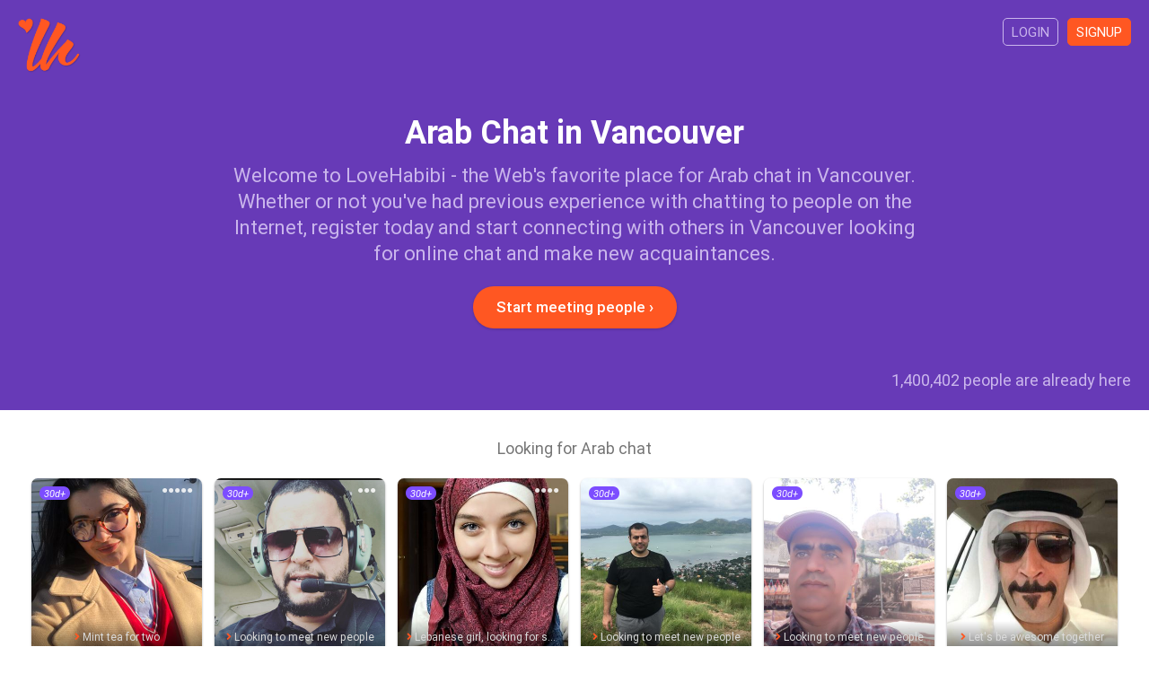

--- FILE ---
content_type: text/html; charset=utf-8
request_url: https://www.lovehabibi.com/chat/arab-chat-vancouver/
body_size: 3199
content:
<!DOCTYPE html>
<html lang="en" dir="ltr">
<head>
	<meta charset="utf-8" />
	<meta http-equiv="X-UA-Compatible" content="IE=Edge,chrome=1" />
	<meta http-equiv="Content-Type" content="text/html; charset=utf-8" />
	<meta name="title" content="Arab Chat in Vancouver - LoveHabibi" />
<meta name="description" content="Chat online with Arabs in Vancouver and make new connections. LoveHabibi is the Web&#039;s favorite place for chatting to Vancouver Arabs." />
<meta name="keywords" content="vancouver arab chat, vancouver, arab chat, online" />
<meta name="robots" content="index, follow" />
	<meta name="viewport" content="width=device-width,initial-scale=1.0">
	<title>Arab Chat in Vancouver - LoveHabibi</title>
	<link rel="canonical" href="https://www.lovehabibi.com/chat/arab-chat-vancouver/"/>	<link rel="apple-touch-icon" sizes="180x180" href="/apple-touch-icon.png?v=080418">
	<link rel="icon" type="image/png" sizes="32x32" href="/favicon-32x32.png?v=080418">
	<link rel="icon" type="image/png" sizes="16x16" href="/favicon-16x16.png?v=080418">
	<link rel="manifest" href="/site.webmanifest?v=080418">
  <link rel="mask-icon" href="/safari-pinned-tab.svg?v=080418" color="#673ab7">
  <link rel="shortcut icon" href="/favicon.ico?v=080418">
  <meta name="apple-mobile-web-app-title" content="LoveHabibi">
  <meta name="application-name" content="LoveHabibi">
  <meta name="msapplication-TileColor" content="#673ab7">
  <meta name="theme-color" content="#673ab7">
  <link rel="stylesheet" type="text/css" media="screen" href="/css/core.min.css?v=v13092019" />
  <script type="text/javascript" src="/js/core.min.js?v=v13092019"></script>
</head>

<script async src="https://www.googletagmanager.com/gtag/js?id=G-MR5DWKHDLS"></script>
<script>
	window.dataLayer = window.dataLayer || [];
	function gtag(){dataLayer.push(arguments);}
	gtag('js', new Date());
	gtag('config', 'G-MR5DWKHDLS');
</script>


<body >

	
  

<div id="content" class="top-unpadded">

	<div class="so">

		<div class="so-hero">

			<div class="inner">

				<div class="so-top clr">
        	<a class="so-top-logo" href="/">
          	<img class="so-top-logo-img" src="/images/so_logo.png" />
					</a>
					<a class="so-top-access filled" href="/en/signup">Signup</a>
					<a class="so-top-access" href="/en/login">Login</a>
        </div>

        <h1 class="so-hero-title-1">Arab Chat in Vancouver</h1>
        <h2 class="so-hero-title-2">Welcome to LoveHabibi - the Web&#039;s favorite place for Arab chat in Vancouver. Whether or not you&#039;ve had previous experience with chatting to people on the Internet, register today and start connecting with others in Vancouver looking for online chat and make new acquaintances.</h2>
        <a class="so-hero-signup btn btn-large btn-orange btn-on-blue" href="/en/signup">Start meeting people &#8250;</a>
        <p class="so-count">1,400,402 people are already here</p>
      </div>
		</div>

						
						
		<div class="so-users">
    	<div class="inner">
        <h4 class="so-users-title">Looking for Arab chat</h4>
                  
<div class="users-list clr">

  
    <a class="usl  clr" href="/en/signup">

      <div class="usl-face">
        <img class="usl-img" src="https://img.lovehabibi.com/795639353/m/23030505235521b5.jpg" />
        <div class="usl-dots">&#9679;&#9679;&#9679;&#9679;&#9679;</div>
      </div>

      <div class="usl-txt">
        <p class="usl-name">Sarah, 28									</p>
				<p class="usl-line"><span class="usl-line-i fas fa-angle-right"></span>Mint tea for two</p>
        <p class="usl-loc">Vancouver (BC), Canada</p>
        <p class="usl-ori">Algerian / Muslim (sunni)</p>
      </div>
      
			<div class="usl-date">30d+</div>

    </a>

  
    <a class="usl  clr" href="/en/signup">

      <div class="usl-face">
        <img class="usl-img" src="https://img.lovehabibi.com/310269031/m/2401290039107165.jpg" />
        <div class="usl-dots">&#9679;&#9679;&#9679;</div>
      </div>

      <div class="usl-txt">
        <p class="usl-name">Moula, 38									</p>
				<p class="usl-line"><span class="usl-line-i fas fa-angle-right"></span>Looking to meet new people</p>
        <p class="usl-loc">Vancouver (BC), Canada</p>
        <p class="usl-ori">Algerian / Muslim (sunni)</p>
      </div>
      
			<div class="usl-date">30d+</div>

    </a>

  
    <a class="usl  clr" href="/en/signup">

      <div class="usl-face">
        <img class="usl-img" src="https://img.lovehabibi.com/49089/m/1305110425464857.jpg" />
        <div class="usl-dots">&#9679;&#9679;&#9679;&#9679;</div>
      </div>

      <div class="usl-txt">
        <p class="usl-name">ALlebnaniaTamar, 32									</p>
				<p class="usl-line"><span class="usl-line-i fas fa-angle-right"></span>Lebanese girl, looking for someone nice to talk to and to get to know bette!</p>
        <p class="usl-loc">Vancouver (BC), Canada</p>
        <p class="usl-ori">Lebanese / Muslim (other)</p>
      </div>
      
			<div class="usl-date">30d+</div>

    </a>

  
    <a class="usl  clr" href="/en/signup">

      <div class="usl-face">
        <img class="usl-img" src="https://img.lovehabibi.com/585219226/m/1909282212098de2.jpg" />
        <div class="usl-dots"></div>
      </div>

      <div class="usl-txt">
        <p class="usl-name">hussein, 32									</p>
				<p class="usl-line"><span class="usl-line-i fas fa-angle-right"></span>Looking to meet new people</p>
        <p class="usl-loc">Vancouver (BC), Canada</p>
        <p class="usl-ori">Palestinian / Muslim (sunni)</p>
      </div>
      
			<div class="usl-date">30d+</div>

    </a>

  
    <a class="usl  clr" href="/en/signup">

      <div class="usl-face">
        <img class="usl-img" src="https://img.lovehabibi.com/790166155/m/2001011139138a67.jpg" />
        <div class="usl-dots"></div>
      </div>

      <div class="usl-txt">
        <p class="usl-name">Abdulghani, 48									</p>
				<p class="usl-line"><span class="usl-line-i fas fa-angle-right"></span>Looking to meet new people</p>
        <p class="usl-loc">Vancouver (BC), Canada</p>
        <p class="usl-ori">Yemeni / Muslim (sunni)</p>
      </div>
      
			<div class="usl-date">30d+</div>

    </a>

  
    <a class="usl  clr" href="/en/signup">

      <div class="usl-face">
        <img class="usl-img" src="https://img.lovehabibi.com/323968101/m/22021008053189e9.jpg" />
        <div class="usl-dots"></div>
      </div>

      <div class="usl-txt">
        <p class="usl-name">Amanda, 25									</p>
				<p class="usl-line"><span class="usl-line-i fas fa-angle-right"></span>Let&#039;s be awesome together</p>
        <p class="usl-loc">Vancouver (BC), Canada</p>
        <p class="usl-ori">Moroccan / Muslim</p>
      </div>
      
			<div class="usl-date">30d+</div>

    </a>

  
    <a class="usl  clr" href="/en/signup">

      <div class="usl-face">
        <img class="usl-img" src="https://img.lovehabibi.com/268836972/m/210713031648db26.jpg" />
        <div class="usl-dots"></div>
      </div>

      <div class="usl-txt">
        <p class="usl-name">Hothifa, 27									</p>
				<p class="usl-line"><span class="usl-line-i fas fa-angle-right"></span>Looking to meet new people</p>
        <p class="usl-loc">Vancouver (BC), Canada</p>
        <p class="usl-ori">Palestinian / Muslim (sunni)</p>
      </div>
      
			<div class="usl-date">30d+</div>

    </a>

  
</div>
        			</div>
    </div>

						
						
		<div class="so-promo">
    	<div class="inner">
        <h4 class="so-promo-txt">Check out many more Arabs yearning for online chat in Vancouver inside. Signup today to start exploring profiles and meeting new people.</h4>
        <a class="so-promo-signup btn btn-large btn-orange" href="/en/signup">Signup to LoveHabibi</a>
			</div>
		</div>

		<div class="so-bottom">
			<div class="inner">

				    
                  <div class="so-links-siblings">
                          <a class="so-link" href="/muslims/vancouver-muslims/">Vancouver muslims</a>
                          <a class="so-link" href="/dating/arab-dating-vancouver/">Arab dating Vancouver</a>
                          <a class="so-link" href="/singles/arab-singles-vancouver/">Arab singles Vancouver</a>
                          <a class="so-link" href="/friends/arab-friends-vancouver/">Arab friends Vancouver</a>
                          <a class="so-link" href="/marriage/arab-marriage-vancouver/">Arab marriage Vancouver</a>
                          <a class="so-link" href="/women/arab-women-vancouver/">Arab women Vancouver</a>
                          <a class="so-link" href="/men/arab-men-vancouver/">Arab men Vancouver</a>
                          <a class="so-link" href="/dating/muslim-dating-vancouver/">Muslim dating Vancouver</a>
                          <a class="so-link" href="/singles/muslim-singles-vancouver/">Muslim singles Vancouver</a>
                          <a class="so-link" href="/friends/muslim-friends-vancouver/">Muslim friends Vancouver</a>
                          <a class="so-link" href="/chat/muslim-chat-vancouver/">Muslim chat Vancouver</a>
                          <a class="so-link" href="/marriage/muslim-marriage-vancouver/">Muslim marriage Vancouver</a>
                          <a class="so-link" href="/girls/muslim-girls-vancouver/">Muslim girls Vancouver</a>
                          <a class="so-link" href="/women/muslim-women-vancouver/">Muslim women Vancouver</a>
                          <a class="so-link" href="/men/muslim-men-vancouver/">Muslim men Vancouver</a>
                      </div>
            
        
<div class="so-joined clr">

  <h4 class="so-joined-title">11,787 people signed up in the last 30 days</h4>

  
    <a class="so-usj" href="/en/signup">
      <img class="so-usj-img" src="https://img.lovehabibi.com/218033444/t/2601191305106202.jpg" />
    </a>

  
    <a class="so-usj" href="/en/signup">
      <img class="so-usj-img" src="https://img.lovehabibi.com/286352404/t/2601191255487f84.jpg" />
    </a>

  
    <a class="so-usj" href="/en/signup">
      <img class="so-usj-img" src="https://img.lovehabibi.com/980189256/t/2601191258124503.jpg" />
    </a>

  
    <a class="so-usj" href="/en/signup">
      <img class="so-usj-img" src="https://img.lovehabibi.com/386488636/t/2601191250448f9b.jpg" />
    </a>

  
    <a class="so-usj" href="/en/signup">
      <img class="so-usj-img" src="https://img.lovehabibi.com/674887904/t/2601191249549ae6.jpg" />
    </a>

  
    <a class="so-usj" href="/en/signup">
      <img class="so-usj-img" src="https://img.lovehabibi.com/451454524/t/2601191249295d12.jpg" />
    </a>

  
    <a class="so-usj" href="/en/signup">
      <img class="so-usj-img" src="https://img.lovehabibi.com/59961046/t/2601191258329b81.jpg" />
    </a>

  
    <a class="so-usj" href="/en/signup">
      <img class="so-usj-img" src="https://img.lovehabibi.com/483768291/t/2601191236323056.jpg" />
    </a>

  
    <a class="so-usj" href="/en/signup">
      <img class="so-usj-img" src="https://img.lovehabibi.com/685464250/t/26011912391365fc.jpg" />
    </a>

  
    <a class="so-usj" href="/en/signup">
      <img class="so-usj-img" src="https://img.lovehabibi.com/593625456/t/26011912352206e8.jpg" />
    </a>

  
</div>
      
                  <div class="so-links-sitemaps">
                          <a class="so-link" href="/dating/">Dating</a>
                          <a class="so-link" href="/singles/">Singles</a>
                          <a class="so-link" href="/friends/">Friends</a>
                          <a class="so-link" href="/chat/">Chat</a>
                          <a class="so-link" href="/marriage/">Marriage</a>
                          <a class="so-link" href="/love/">Love</a>
                          <a class="so-link" href="/girls/">Girls</a>
                          <a class="so-link" href="/women/">Women</a>
                          <a class="so-link" href="/men/">Men</a>
                          <a class="so-link" href="/people/">People</a>
                          <a class="so-link" href="/arabs/">Arabs</a>
                          <a class="so-link" href="/muslims/">Muslims</a>
                      </div>
        
			</div>
    </div>

  </div>

</div>


<div id="ftrp">
	<div class="inner clr">
  	
    <div class="ftrp-logo">
	    <img class="ftrp-logo-img" src="/images/so_logo.png" />
		</div>
    
    <div class="ftrp-links">
    	<h4 class="ftrp-links-title">LoveHabibi</h4>
    	<p><a class="ftrp-l" href="/en/site/about">About us</a></p>
    	<!--<p><a class="ftrp-l" href="/blog/">Articles</a></p>-->
    	<p><a class="ftrp-l" href="/en/site/terms">Terms of Service</a></p>
    	<p><a class="ftrp-l" href="/en/site/privacy">Privacy Policy</a></p>
    	<p><a class="ftrp-l" href="/en/site/cookies">Cookies</a></p>
		</div>

    <div class="ftrp-links">
    	<h4 class="ftrp-links-title">Community</h4>
    	<p><a class="ftrp-l" href="/en/site/faqs">FAQs</a></p>
    	<p><a class="ftrp-l" href="/en/site/guidelines">Community guidelines</a></p>
    	<p><a class="ftrp-l" href="/en/site/safety">Safety tips</a></p>
    	<p><a class="ftrp-l" href="/en/site/contact">Contact support</a></p>
		</div>

		<div class="ftrp-txt">
			<p>&copy; 2026 LoveHabibi. All rights reserved.</p>
		</div>

	</div>
</div>

</body>
</html>

--- FILE ---
content_type: text/css
request_url: https://www.lovehabibi.com/css/core.min.css?v=v13092019
body_size: 27349
content:
body,html{height:100%}img{display:block}@viewport{width:device-width}*,:after,:before{box-sizing:inherit}html{-moz-box-sizing:border-box;-webkit-box-sizing:border-box;box-sizing:border-box;line-height:1.15;-ms-text-size-adjust:100%;-webkit-text-size-adjust:100%}[type=checkbox],[type=radio]{box-sizing:border-box;padding:0}input[type=password],input[type=text]{-webkit-appearance:none;-moz-appearance:none}body{line-height:1;-webkit-font-smoothing:subpixel-antialiased!important;-moz-osx-font-smoothing:grayscale}a{background-color:transparent;-webkit-text-decoration-skip:objects}b,strong{margin:0;padding:0;font-weight:500}small{font-size:80%}img{border:0}button,input,select,textarea{font-size:100%;line-height:1.15;margin:0}button,input{overflow:visible}button,select{text-transform:none}[type=button],[type=submit],button{-webkit-appearance:button}[type=button]::-moz-focus-inner,[type=reset]::-moz-focus-inner,[type=submit]::-moz-focus-inner,button::-moz-focus-inner{border-style:none;padding:0}[type=button]:-moz-focusring,[type=reset]:-moz-focusring,[type=submit]:-moz-focusring,button:-moz-focusring{outline:1px dotted ButtonText}button,input[type=file],input[type=submit]{cursor:pointer}textarea{overflow:auto}canvas{display:inline-block}[hidden]{display:none}a,body,div,form,h1,h2,h3,h4,h5,h6,html,iframe,img,input,label,li,p,select,span,table,tbody,td,textarea,tfoot,th,thead,tr,ul{margin:0;padding:0;font:inherit;vertical-align:baseline}ol,ul{list-style:none}table{border-collapse:collapse;border-spacing:0}td,th{text-align:left;vertical-align:top}div,form,li{position:relative}::-webkit-input-placeholder{color:#a2a2a2}:-moz-placeholder,::-moz-placeholder{color:#a2a2a2}:-ms-input-placeholder{color:#a2a2a2}#spn-selected,#usf-do-reset,#usf-do-save,.btn,.edit-photos-self-a,.edit-profile-self-a,.pgn,.pu-digit,.pu-tool,.uac-item,.ucr,.user-do-favorite,.user-do-like,.user-do-message{-webkit-user-select:none;-khtml-user-select:none;-moz-user-select:none;-o-user-select:none;user-select:none}.clr:after,.clr:before{content:"";display:table}.clr:after{clear:both}.normal{font-weight:400}.strong{font-weight:500}.bold{font-weight:700}.orange{color:#ff5722!important}.centered{text-align:center}.desktop-only{display:none}@font-face{font-family:Roboto-w;font-weight:400;font-style:normal;src:url(../fonts/roboto/roboto_400.woff2) format("woff2"),url(../fonts/roboto/roboto_400.woff) format("woff")}@font-face{font-family:Roboto-w;font-weight:400;font-style:italic;src:url(../fonts/roboto/roboto_400_italic.woff2) format("woff2"),url(../fonts/roboto/roboto_400_italic.woff) format("woff")}@font-face{font-family:Roboto-w;font-weight:500;font-style:normal;src:url(../fonts/roboto/roboto_500.woff2) format("woff2"),url(../fonts/roboto/roboto_500.woff) format("woff")}@font-face{font-family:Roboto-w;font-weight:700;font-style:normal;src:url(../fonts/roboto/roboto_700.woff2) format("woff2"),url(../fonts/roboto/roboto_700.woff) format("woff")}body{font:400 14px/20px Roboto-w,Arial,Helvetica,sans-serif;color:#4b4b4b;background:#fff}a{color:#8259c8;text-decoration:none;outline:0}body.grey-bkg{background:#ebebeb}#content{padding-top:54px}#content.top-unpadded{padding-top:0}#content.blue-bkg{min-height:100vh;background:#673ab7}#content.grey-bkg,#content.grey-bkg-mobile{min-height:100vh;background:#f8f8f8}.inner-width-1{width:88vw;max-width:350px;margin:0 auto}.inner-padded{padding:20px}.col-gl,.col-gr{display:none}.layout-static-public>.col-r{padding:0 20px 20px}.layout-static-auth>.col-r{padding:0 20px 20px}.layout-search{padding:0 18px 19px}#hdrp{position:fixed;z-index:2000;top:0;left:0;width:100%;height:54px;background:#673ab7;box-shadow:0 1px 3px rgba(0,0,0,.25)}#hdrp.solid{position:absolute;background:none;box-shadow:none}.hdrp-logo{float:left;width:auto;height:inherit;padding:8px 4px 0 9px}.hdrp-logo-img{display:block;width:37px;height:37px}.hdrp-nav{float:right;padding:14px 11px 0 0}.hdrp-nav-a{float:left;height:26px;margin-left:8px;padding:4px 8px 2px;border:1px solid #cab6ec;font-size:13px;line-height:18px;color:#cab6ec;text-align:center;text-transform:uppercase;border-radius:5px}#hdr{position:fixed;z-index:2000;top:0;left:0;width:100%;height:54px;background:#673ab7;box-shadow:0 1px 3px rgba(0,0,0,.25)}#hdr .inner,.hdr-logo{height:inherit}.hdr-logo{float:left;width:auto;margin-right:7px;padding:8px 4px 0 9px}.hdr-logo-img{display:block;width:37px;height:37px}.hdr-nav,.hdr-nav-a{float:left;height:inherit}.hdr-nav-a{position:relative;padding:18px 7px;font-weight:700;color:#cab6ec}.hdr-nav-a.on{color:#fff}.hdr-dot{display:none;position:absolute;top:18px;right:0;width:8px;height:8px;background:#ff5722;border:1px solid #673ab7;border-radius:100%}.hdr-dot.on{display:block}.hdr-search{float:right;height:inherit;padding:14px 12px 0 13px;font-size:24px;line-height:24px;color:#cab6ec}.hdr-favs{display:none!important}.hdr-menu{float:right;height:inherit;padding:8px 13px 0 14px}.hdr-user-face{display:none}.hdr-bars{float:right;padding-top:6px;font-size:24px;line-height:24px;color:#cab6ec;text-align:right}#ftrp{padding:35px 25px 25px;background:#673ab7}.ftrp-logo{float:right;margin-bottom:20px}.ftrp-logo-img{display:block;width:60px;height:60px}.ftrp-links{margin-bottom:20px}.ftrp-links-title{margin-bottom:7px;font-weight:700;color:#fff}.ftrp-l{line-height:26px;color:#cab6ec}.ftrp-txt{padding-top:5px;font-size:13px;line-height:18px;color:#cab6ec}#sb-overlay{position:fixed;z-index:200;left:0;width:100vw;background:rgba(0,0,0,.5)}#sb,#sb-overlay{display:none;top:0;min-height:100vh}#sb{position:absolute;z-index:201;bottom:auto;left:auto;right:-70vw;width:64vw;background:#673ab7;box-shadow:-1px 0 3px rgba(0,0,0,.25)}#sb.on{display:block}#do-sb-hide{position:absolute;z-index:101;top:2px;right:0;width:48px;height:48px;padding:10px 11px 0 0;font-size:26px;line-height:26px;color:#ccc;text-align:right}#sb-user{background:#673ab7}.sb-user-area{display:block}.sb-user-face{width:64vw;height:64vw;margin:0 auto;background:#512da8}.sb-user-img{display:block;width:inherit;height:inherit}.sb-user-img-fade{position:absolute;z-index:1;bottom:0;left:0;width:100%;height:25%;background:linear-gradient(transparent,rgba(0,0,0,.5))}.sb-user-meta{position:absolute;z-index:2;bottom:8px;left:12px}.sb-user-name{font-weight:700;font-size:15px;line-height:22px;color:#fff}.sb-user-type{font-size:13px;line-height:18px;color:#ccc}.sb-user-edit{position:absolute;z-index:2;bottom:12px;right:10px;width:34px;height:34px;padding:8px 0 0 1px;background:#ff5722;border:1px solid #fff;border-radius:100%;font-size:16px;color:#fff}.sb-user-edit,.sb-user-notice{line-height:16px;text-align:center}.sb-user-notice{padding:5px 12px;background:#ffd28f;font-size:12px}.sb-user-area.blank .sb-user-img,.sb-user-area.blank .sb-user-img-fade{display:none}.sb-nav-a{display:block;position:relative;padding:13px 0 11px;border-top:1px solid #512da8}.sb-nav-a:first-child{border-top-color:transparent}.sb-nav-i{float:left;width:22px;margin:0 11px;font-size:18px;line-height:18px;color:#cab6ec;text-align:center}.sb-nav-n{float:left;font-weight:500;color:#ebe3fa}.sb-upgrade{display:inline-block;position:absolute;top:9px;right:10px;padding:5px 12px 2px;background:#ff5722;font-weight:500;font-size:13px;line-height:18px;color:#fff;border-radius:30px}#sp{padding-bottom:3px}#sp.on-threadpage,#sp.on-userpage{display:none}#spn{z-index:10;background:#fff;color:#5e5e5e;box-shadow:0 1px 3px 0 rgba(0,0,0,.25)}#spn-selected{height:52px;cursor:pointer}.spn-bars{float:left;height:inherit;padding:17px 17px 0;background:#f8f8f8;font-size:20px;line-height:20px;color:#5e5e5e}.spn-bars-dot{display:none;position:absolute;top:15px;left:31px;width:8px;height:8px;background:#ff5722;border:1px solid #f8f8f8;border-radius:100%}.spn-bars-dot.on{display:block}.spn-name{float:left;padding:16px 0 0 13px;font-weight:700;font-size:15px;line-height:22px}.spn-page{float:right;padding:18px 34px 0 0;font-size:12px;line-height:18px;color:#a2a2a2}#spn-arrow{position:absolute;top:19px;right:13px;font-size:18px;-ms-transform:rotate(0deg);-webkit-transform:rotate(0deg);transform:rotate(0deg)}#spn-menu{display:none;border-top:1px solid #e7e7e7}.spn-menu-a{display:block;position:relative;height:50px;padding:14px 0 0 13px;border-top:1px solid #ebebeb;font-weight:700;font-size:15px;line-height:22px;color:#828282}.spn-menu-a:first-child{border-top:0}.spn-menu-a:last-child{height:51px}.spn-menu-dot{display:none;position:absolute;top:22px;right:13px;width:6px;height:6px;background:#ff5722;border-radius:100%}.spn-menu-dot.on{display:block}#spn.on #spn-arrow{top:16px;-ms-transform:rotate(180deg);-webkit-transform:rotate(180deg);transform:rotate(180deg)}#spn.on #spn-menu{display:block}.form1{width:100%}.form1-unit,.form1>#template-notice{margin-bottom:20px}.form1-unit-title{margin-bottom:8px;font-weight:700;font-size:16px;line-height:24px;color:#5e5e5e}.form1-subunit{margin-bottom:7px}.form1 .label,.form1 label{display:inline-block;margin-bottom:1px}.form1 .error_list{display:block;margin-bottom:3px;font-weight:500;font-size:13px;line-height:18px;color:#ff5722}.form1 input[type=email],.form1 input[type=password],.form1 input[type=text],.form1 select,.form1 textarea,.form1-input{display:block;width:100%;background:#fff;border:0;border-bottom:1px solid #e1e1e1;font-size:16px;line-height:22px;color:#414141;border-radius:5px;box-shadow:none;outline:none}.form1 input[type=email],.form1 input[type=password],.form1 input[type=text],.form1-input{height:42px;padding:12px 12px 10px}.form1 textarea{width:100%;min-height:180px;padding:11px 12px}.form1 select{height:42px;padding:11px 9px 10px}.form1 input[type=email]:focus,.form1 input[type=password]:focus,.form1 input[type=text]:focus,.form1 select:focus,.form1 textarea:focus,.form1-input:focus{border-color:#ccc}.form1 select:focus{font-size:16px}.form1 .gender{margin-bottom:-2px}.form1 .gender .radio_list,.form1 .gender li{display:inline-block}.form1 .gender label{color:#414141}.form1 .gender input{position:relative;top:3px;margin-left:10px}.form1 .gender i{display:inline-block;margin:0 2px;font-size:18px}.form1 .dob label{display:block}.form1 .dob select{float:left;width:32%;max-width:90px}.form1 .dob select#f_birth_date_month{width:32%;margin:0 2%}.form1 .seeking .radio_list{margin-bottom:10px}.form1 .seeking .radio_list label{margin:0 0 4px 4px;color:#414141}.form1 .seeking .radio_list input{position:relative;top:2px}.form1 .range-slider{padding-bottom:11px}.form1 .range-slider-txt{margin-bottom:18px}.form1 .range-slider-data{display:inline-block;font-weight:500}.uac-items.on{padding-top:8px}.uac-item{float:left;font-size:14px;line-height:20px}.uac-item-tag{float:left;margin:0 6px 6px 0;padding-right:5px;background:#ab97d1;border-radius:30px}.uac-item-name{float:left;padding:4px 5px 3px 10px;color:#fff}.uac-item-del{float:left;width:17px;height:17px;margin-top:5px;padding-top:3px;background:#8168af;font-size:12px;line-height:12px;color:#fff;text-align:center;border-radius:inherit}.form1 .headline-unit{display:none}.form1 .headline-unit.on{display:block}.form1 .headline-toggle{display:inline-block;padding-top:7px}.form1 .descr .counter{padding-top:6px;font-size:11px;line-height:16px;color:#a2a2a2}.form1 .toggle{margin:10px 0 -5px}.form1 .toggle.toggle-space{margin-bottom:10px}.form1 .toggle label{display:inline-block;width:auto;overflow:hidden;margin:0;padding-top:3px}.form1 .toggle .area{float:right;width:52px;cursor:pointer}.form1 .toggle .bar{height:24px;background:#dbdbdb;border-radius:30px}.form1 .toggle .handle{position:absolute;top:1px;left:29px;width:22px;height:22px;background:#fff;border-radius:100%}.form1 .toggle .bar.on{background:#8259c8}.form1 .toggle .bar.on .handle{left:1px}.form1-submit{padding-top:12px}.form1.on-blue input[type=email],.form1.on-blue input[type=password],.form1.on-blue input[type=text],.form1.on-blue select,.form1.on-blue textarea{border:0}.form1 input[type=text].twofactor{font-weight:700;font-size:22px;line-height:22px;color:#4b4b4b;text-align:center}#pu{max-width:540px;margin:0 auto;padding:3px 0 20px}.pu-tools{text-align:center}.pu-tool{display:inline-block;height:34px;margin:0 1px;padding:7px 15px;border:1px solid #8259c8;border-radius:30px;color:#8259c8}.pu-tool.on{background:#8259c8;color:#fff;cursor:pointer}.pu-grid{margin-bottom:10px;text-align:center}.pu-grid-item{display:inline-block;width:27vw;max-width:160px;height:27vw;max-height:160px;margin:0 2px 4px;background:#fff;border-bottom:1px solid #bdbdbd;border-radius:7px}.pu-area,.pu-grid .dz-image{width:27vw;max-width:160px;height:27vw;max-height:160px;border-radius:7px}.pu-area,.pu-img{cursor:pointer}.pu-img{display:block;position:relative;z-index:30;width:100%;height:100%;border-radius:7px}.pu-digit{position:absolute;z-index:120;top:7px;left:8px;font-weight:500;font-size:18px;line-height:18px;color:#bdbdbd}.pu-status{position:absolute;z-index:100;bottom:0;left:0;width:100%;padding:4px 5px 5px;font-size:12px;line-height:15px;text-align:center;border-radius:0 0 7px 7px}.pu-rejected{background:#ff5722;color:#fff}.dropzone-filled .pu-digit{color:#fff}.dropzone-selected .pu-area{background:#8259c8;border:3px solid #8259c8}.dropzone-selected .dz-image{border:3px solid #8259c8}.dropzone-selected .pu-img{border-radius:6px}.btn{display:inline-block;width:100%;height:43px;margin:0 auto;padding:12px 20px 11px;background:#673ab7;border:0;font-weight:700;color:#fff;text-align:center;cursor:pointer;border-radius:30px;outline:none}.btn-small{height:35px;width:auto;padding:8px 16px 7px;font-weight:500}.btn-blue{background:#673ab7}.btn-dark-blue{background:#512da8}.btn-orange{background:#ff5722}.btn-facebook{background:#4267b2}#notice{position:fixed;z-index:3000;top:41px;left:0;width:70vw;margin:0 15vw;text-align:center}#notice-txt{display:inline-block;padding:6px 15px 4px;text-align:inherit;border-radius:30px}#notice-txt,#template-notice{background:#ffecb3;font-size:13px;line-height:18px;color:#414141}#template-notice{display:block;margin-bottom:20px;padding:10px 11px 7px;text-align:center;border-radius:5px}.nln{z-index:2;margin-bottom:-4px;padding:12px 12px 0;background:#f8f8f8;text-align:center}.nln-txt{padding:6px 15px 4px;background:#ebebeb;font-size:13px;line-height:18px;border-radius:30px}.nln-count{font-weight:700;color:#ff5722}.generic-meta{display:none}.pgn-spacer{height:24px}.pgn{display:table;border-collapse:separate;border-spacing:6px 0;width:100%;padding:12px 6px}.pgn-row{display:table-row}.pgn-col{display:table-cell;vertical-align:top;white-space:nowrap;padding:10px 16px 9px;background:#fff;border:1px solid #828282;font-weight:500;color:#828282;text-align:center;border-radius:4px}.pgn-prev{width:50%}.pgn-num{display:none}.pgn-next{width:50%}.pgn-curr,.pgn-first{display:table-cell;width:1%}.pgn-curr{background:#828282;color:#fff}.pgn-disabled{border-color:#bdbdbd;color:#bdbdbd}.zero{width:88vw;max-width:350px;margin:0 auto;padding:35px 0;color:#bdbdbd;text-align:center}.zero-icon{display:block;margin-bottom:10px;font-size:40px;line-height:40px}.zero-title{margin-bottom:6px;font-weight:700;font-size:17px;line-height:22px}.zero-text{font-size:13px;line-height:18px}.zero-link{display:inline-block;margin-top:9px}#fback{display:none}.likes-teaser{width:88vw;max-width:350px;margin:0 auto;padding:30px 0;text-align:center}.likes-teaser-icon{display:block;margin-bottom:10px;font-size:38px;line-height:38px;color:#ff5722}.likes-teaser-count{margin-bottom:6px;font-weight:700;font-size:17px;line-height:22px;color:#5e5e5e}.likes-teaser-txt{margin-bottom:15px;font-size:13px;line-height:18px;color:#828282}#modal-overlay{z-index:5001;width:100vw;height:100vh;background:rgba(0,0,0,.5)}#modal-container,#modal-overlay{display:none;position:fixed;bottom:0;left:0}#modal-container{z-index:5002;width:100%;min-height:100vh}#modal-container.on{display:block}.modal{position:fixed;bottom:-100vh;left:0;width:100vw;padding:10px}.modal-area{z-index:200;bottom:0;background:#fff;border-radius:7px}.modal-area.grey-bkg .form1{padding-top:1px;background:#ebebeb}.modal-title{padding:11px 13px 7px;background:#ebebeb;font-weight:700;font-size:13px;line-height:18px;color:#4b4b4b;border-radius:7px 7px 0 0}.modal-opt{display:block;padding:14px 13px 12px;border-top:1px solid #ebebeb;color:#6d6d6d}.modal-opt:first-child{border-top:0}.modal-opt:last-child{padding-bottom:13px}.modal-area .form1{padding:9px 13px 12px;border-radius:inherit}.modal-area textarea{height:100px;min-height:auto;margin-bottom:7px}.modal-close{display:none}.modal-area-txt-only .modal-txt-area{padding:0 15px 15px}.modal-area-txt-only .modal-txt{margin:15px 0}#usm-overlay{z-index:5001;width:100vw;height:100vh;background:rgba(0,0,0,.5)}#usm-container,#usm-overlay{display:none;position:fixed;bottom:0;left:0}#usm-container{z-index:5002;width:100%;min-height:100vh}#usm-container.on{display:block}.usm{position:fixed;z-index:199;bottom:-100vh;left:0;width:100vw;padding:10px}.usm-area{background:#ebebeb;padding:13px 15px;text-align:center;border-radius:7px}.usm-title{margin-bottom:8px;font-weight:700;font-size:17px;line-height:24px}.usm-countdown{margin:5px 10px 7px;padding:5px 0;background:#c4c4c4;font-weight:700;font-size:32px;line-height:32px;color:#fff;border-radius:7px}.usm-txt{font-size:13px;line-height:18px}.usm-btn{margin-top:11px}.usm-no-match{margin-bottom:10px;font-weight:500;font-size:15px;line-height:20px;color:#828282}.usm-match-faces{max-width:140px;margin:0 auto;padding:2px 0 10px}.usm-match-face1,.usm-match-face2{float:left;left:3px;width:70px;height:70px;background:#dbdbdb;border:1px solid #ebebeb;border-radius:100%}.usm-match-face2{float:right;left:auto;right:3px}.usm-match-img{display:block;width:68px;height:68px;border-radius:inherit}.usm-close,.usm-match-face1.blank .usm-match-img,.usm-match-face2.blank .usm-match-img{display:none}.so-top{margin-bottom:18px}.so-top-logo{float:left;width:60px;height:60px}.so-top-logo-img{display:block;width:inherit;height:inherit}.so-top-access{float:right;height:26px;margin-left:8px;padding:4px 8px 2px;border:1px solid #cab6ec;border-radius:5px;font-size:13px;line-height:18px;color:#cab6ec;text-transform:uppercase}.so-top-access.filled{background:#ff5722;border-color:#ff5722;color:#fff}.so-hero{padding:16px;background:#673ab7}.so-hero-title-1{margin-bottom:10px;font-weight:700;font-size:30px;line-height:38px;color:#fff}.so-hero-title-2{margin:0 auto 17px;font-size:17px;line-height:22px;color:#cab6ec}.so-hero-home-title-1{margin-bottom:10px;font-weight:700;font-size:30px;line-height:38px;color:#fff}.so-hero-home-title-2{margin-bottom:17px;font-size:18px;line-height:23px;color:#cab6ec}.so-hero-title-a{color:inherit}.so-hero-signup{width:auto;margin-bottom:35px}.so-count{font-size:15px;line-height:22px;color:#cab6ec;text-align:right}.so-users{margin:0 auto 15px}.so-users-title{padding:13px 0 10px 13px;font-weight:700;font-size:14px;line-height:20px;color:#757575}.so-users .usl{border-bottom:0;border-top:1px solid #ebebeb}.so-promo{padding:20px 16px;background:#fff1c6}.so-promo>.inner{max-width:690px;margin:0 auto}.so-promo-txt{margin-bottom:20px;font-weight:700;font-size:15px;line-height:20px}.so-promo-signup{width:auto}.so-bottom{padding:30px 16px;background:#f8f8f8}.so-bottom>.inner{max-width:1216px;margin:0 auto}.so-bottom-txt-cols{margin-bottom:25px}.so-bottom-txt{margin-bottom:15px;font-size:13px;line-height:18px;color:#757575}.so-links-children,.so-links-siblings{margin-bottom:25px}.so-link{display:inline-block;margin-right:5px;font-size:13px;line-height:20px}.so-joined,.so-joined-title{margin-bottom:20px}.so-joined-title{color:#757575}.so-usj{display:inline-block;width:50px;height:50px;margin:0 8px 8px 0;border-radius:100%}.so-usj-img{display:inherit;width:inherit;height:inherit;border-radius:inherit}.so-tt-area{width:auto;max-width:1244px;margin:0 auto;padding:0 20px 50px}.so-tt-links-unit{margin-bottom:25px}.so-tt-links-title{margin-bottom:15px;font-weight:600;font-size:18px;line-height:22px}.so-tt-link{float:left;width:45%;font-size:16px;line-height:24px;text-decoration:underline}.so-tt-trust{padding:30px 0 15px;background:#f5f5f5}.so-tt-trust-area{max-width:1244px;margin:0 auto;padding:0 20px;text-align:center}.so-tt-trust-area>h5{margin-bottom:20px;font-weight:600;font-size:16px;line-height:22px}.so-tt-trust-area>img{display:inline-block;width:auto;height:30px;margin:0 12px 15px}.so-tt-text a{text-decoration:underline}.so-tt-text-area-top{padding:40px 20px 0}.so-tt-text-area-bottom,.so-tt-text-area-top{max-width:1244px;margin:0 auto;font-size:16px;line-height:22px}.so-tt-text-area-bottom{padding:0 20px 40px}.static{padding-top:15px}.static-h1{margin-bottom:15px;font-weight:500;font-size:28px;line-height:36px;color:#4b4b4b}.static-h2{margin-bottom:10px;font-size:18px}.static-h2,.static-h4{line-height:24px;color:#828282}.static-h4{margin:15px 0;font-size:16px}.static-unit{padding:5px 0 7px;border-bottom:1px solid #ebebeb}.static-unit.noborder{border-bottom:0}.static-list,.static-txt{margin:15px 0}.static-list{list-style:disc outside none;padding:0 20px}.static-li{margin-bottom:2px}.static-highlight{font-weight:500;color:#ff5722}.static-faq{margin-bottom:15px}.static-faq>p{margin:0}.static-faq-qt{font-weight:700}.static.with-grey-bkg .static-unit{border-bottom-color:#e1e1e1}.special{padding-top:15px;text-align:center}.special-h1{margin-bottom:15px;font-weight:500;font-size:28px;line-height:36px;color:#fff}.special-h2{font-size:16px;line-height:21px;color:#cab6ec}.special-txt{margin-top:10px;line-height:19px;color:#cab6ec}.special-btn{margin-top:20px}.access{padding:20px}.access-head{margin-bottom:16px;padding-top:1vh;text-align:center}.access-head-title{font-weight:500;font-size:26px;line-height:34px;color:#fff}.access-head-txt{margin-top:10px;color:#cab6ec}.access-or{margin:11px 0}.access-explain,.access-or{font-size:13px;line-height:18px;color:#cab6ec;text-align:center}.access-explain{margin-top:18px}.access-explain-a{color:inherit}.access-resend{padding-top:35px;font-size:13px;line-height:18px;color:#cab6ec;text-align:center}.access-resend-a{display:inline-block;padding:12px;font-weight:500;font-size:14px;line-height:20px;color:inherit}.signup-hero{padding:55px 0 0;background:#673ab7}.signup-panel{padding:20px}.signup-panel-title{margin-bottom:15px;font-weight:500;font-size:26px;line-height:34px;color:#fff}.signup-panel-txt{margin-bottom:15px;font-size:16px;line-height:22px;color:#b9a8da}.signup{padding:30px 20px 40px;background:#f8f8f8}.signup-meta-title{margin-bottom:15px;font-weight:700;font-size:15px;line-height:22px;color:#5e5e5e}.signup .form1-unit{margin:0;padding:15px 0;border-top:1px solid #fff}.signup .form1-unit-title{font-weight:500;font-size:15px;line-height:22px;color:#828282}.signup-opt-toggle{margin-bottom:15px;text-align:center}.signup-opt{display:none;padding-top:10px}.signup-opt.on{display:block}.signup-opt .form1-unit:first-child{border-top:1px solid #fff}.signup-continue{padding-top:5px}.signup-welcome{padding-bottom:10px}.signup-welcome-unit{margin-bottom:15px}.signup-welcome-i{float:left;width:32px;margin-right:20px;padding-top:2px;font-size:32px;line-height:32px;color:#d5d5d5;text-align:center}.signup-welcome-txt{width:auto;overflow:hidden}.signup-welcome-title{font-weight:700;font-size:15px;line-height:22px;color:#4b4b4b}.signup-welcome-p{line-height:19px}.users-meta{display:none}.usl{display:block;position:relative;border-bottom:1px solid #ebebeb}.usl-face{float:left;width:80px;height:80px;margin:8px 12px;background:#f0f0f0;border-radius:7px}.usl-img{display:block;width:inherit;height:inherit;border-radius:inherit}.usl-img-ph{display:none!important}.usl-dots{position:absolute;z-index:5;left:0;bottom:0;width:100%;font-size:8px;line-height:12px;color:#fff;text-align:center;opacity:.85}.usl-txt{width:auto;overflow:hidden;padding:7px 12px 0 0;font-size:14px;line-height:19px}.usl-line,.usl-loc,.usl-name,.usl-ori{overflow:hidden;white-space:nowrap;text-overflow:ellipsis}.usl-name{margin-bottom:2px;font-weight:700;font-size:15px;line-height:22px;color:#5e5e5e}.usl-online{display:inline-block;position:relative;top:-1px;width:7px;height:7px;margin-left:1px;background:#8bc34a;border-radius:100%}.usl-line{margin-bottom:1px;font-style:italic;font-size:13px;line-height:18px;color:#757575}.usl-line-i{display:inline-block;margin-right:3px;font-size:12px;line-height:16px;color:#ff5722}.usl-loc{color:#757575}.usl-ori{color:#4b4b4b}.usl-date{top:13px;left:7px;padding:4px 4px 1px;background:#7c4dff;font-weight:500;font-size:9px;line-height:9px;color:#fff;text-align:center;border-radius:30px}.usl-date,.usl-when{position:absolute;font-style:italic}.usl-when{top:11px;right:12px;font-size:11px;line-height:16px;color:#bdbdbd}.usl.blank .usl-img{display:none}.usl.blank .usl-img-ph{display:block!important;padding-top:29px;font-size:24px;line-height:24px;color:#fff;text-align:center}.users-carousel{height:131px;overflow:hidden;background:#f8f8f8}.ucr-title{padding:11px 12px 8px;font-weight:700;color:#4b4b4b}.ucr-list{width:100%;height:auto}.ucr-list .scrollWrapper{width:100%;height:100%;overflow:hidden}.ucr-list .scrollableArea{width:auto;height:100%}.ucr{float:left;position:relative;width:60px;height:auto;margin-bottom:20px;margin-right:8px;text-align:center}.ucr:first-child{margin-left:11px}.ucr-face{width:60px;height:60px;margin:0 auto 3px;background:#e8e8e8;border:1px solid #fff;border-radius:100%}.ucr-img{display:block;width:58px;height:58px;border-radius:inherit}.ucr-name{font-size:12px;line-height:18px;color:#4b4b4b;overflow:hidden;white-space:nowrap;text-overflow:ellipsis}.ucr-new{position:absolute;z-index:2;top:5px;right:5px;width:8px;height:8px;background:#ff5722;border:1px solid #f8f8f8;border-radius:100%}.ucr.blank .ucr-img{display:none}.user-photos{height:100vw;overflow:hidden;background:#ebebeb}.user-photos-slider{height:inherit}.user-photo{width:100vw;height:100vw;background:#f0f0f0}.user-photo-ph{display:block!important;padding-top:42%;font-size:44px;line-height:44px;color:#fff;text-align:center}.user-photos-fade-hi{top:0;height:15%;background:linear-gradient(rgba(0,0,0,.1),transparent)}.user-photos-fade-hi,.user-photos-fade-lo{position:absolute;z-index:3;left:0;width:100%}.user-photos-fade-lo{bottom:0;height:10%;background:linear-gradient(transparent,rgba(0,0,0,.1))}.user-thumbs{display:none}.user-menu{display:block;position:absolute;z-index:5;right:0;top:0;width:46px;height:51px;padding:15px 15px 0 0;font-size:22px;line-height:22px;color:#fff;text-align:right;cursor:pointer;opacity:.8}.user-hero{padding:12px 15px 15px;border-bottom:1px solid #ebebeb}.user-name{margin-bottom:5px;font-weight:500;font-size:27px;line-height:36px;color:#4b4b4b}.user-name.small{font-size:24px;line-height:34px}.user-online{display:inline-block;position:relative;top:-2px;width:10px;height:10px;margin-left:2px;background:#8bc34a;border-radius:100%}.user-date{position:absolute;top:18px;right:15px;font-size:13px;line-height:18px;color:#bdbdbd}.user-loc{color:#757575}.user-ori{color:#4b4b4b}.user-seeks{margin-top:7px;color:#757575}.user-actions{z-index:5;width:100%;padding-top:12px}.user-actions-area{width:198px;margin:0 auto}.user-action-favorite,.user-action-like,.user-action-match,.user-action-message{float:right;width:60px;height:60px;margin:0 3px;background:#bdbdbd;border:1px solid #bdbdbd;border-radius:100%;font-size:22px;line-height:22px;color:#fff;text-align:center;opacity:.15}.user-action-like{padding-top:19px}.user-action-favorite{padding-top:17px}.user-action-message{padding-top:19px}.user-action-match{padding-top:19px;background:#ff5722;border-color:#ff5722;color:#fff;opacity:1}.user-do-favorite,.user-do-like,.user-do-message{float:right;width:60px;height:60px;margin:0 3px;background:#fff;border:1px solid #bdbdbd;border-radius:100%;font-size:22px;line-height:22px;color:#bdbdbd;text-align:center;cursor:pointer}.user-do-like{padding-top:19px}.user-do-like.loading{-webkit-animation:like-loading-pulse 2s ease-in-out infinite;animation:like-loading-pulse 2s ease-in-out infinite}@keyframes like-loading-pulse{0%{opacity:.6}50%{opacity:1}to{opacity:.6}}.user-do-like.on{border-color:#ff5722;color:#ff5722}.user-do-favorite{padding-top:17px}.user-do-favorite.on{border-color:#ffc107;color:#ffc107}.user-do-message{padding-top:19px}.user-txt{padding:17px 15px;border-bottom:1px solid #ebebeb}.user-line{font-size:18px;line-height:24px;color:#4b4b4b;overflow-wrap:break-word;word-wrap:break-word}.user-line-edge{display:none}.user-descr{margin-top:15px;line-height:21px;overflow-wrap:break-word;word-wrap:break-word}.user-descr.blank{font-style:italic;color:#bdbdbd}.user-details{padding:15px 15px 20px}.user-tab{display:table;table-layout:fixed;width:100%}.user-tab-r{display:table-row}.user-tab-c{display:table-cell;vertical-align:top;padding:8px 0 6px;border-top:1px dotted #ebebeb;overflow-wrap:break-word;word-wrap:break-word}.user-tab-c:first-child{width:90px;white-space:nowrap;padding:9px 20px 0 0;font-size:13px;color:#828282}.user-tab-c.noborder{border-top-color:#fff}.user-tab .blank{font-style:italic;color:#bdbdbd}.user-stats{padding:16px 15px 18px;background:#ebebeb}.user-stats-user{margin-bottom:10px;font-size:15px;line-height:21px}.user-stats-username{font-weight:700;color:#6d6d6d}.user-stat{color:#6d6d6d}.user-promo{padding:17px 15px 18px;background:#f0f0f0;text-align:center}.user-promo-txt{margin-bottom:15px}.user-promo-user{font-size:15px;line-height:21px}.user-promo-username{font-weight:700;color:#6d6d6d}.user-promo-bens{display:none}.user-sweeper{display:none}#similar-users-loader{width:100%;margin-bottom:3px;padding:22px 0;font-size:30px;line-height:30px;color:#ebebeb;text-align:center}#similar-users{display:none}.similar-users-title{padding:12px 12px 9px;font-weight:500;color:#4b4b4b}#similar-users .usl:first-child{border-top:1px solid #ebebeb}.similar-more-area{padding:12px 0 16px;text-align:center}.user-search{padding-top:20px}.user-search-meta{display:none}.user-search .form1{padding:0 5px}.user-search .form1-unit{margin-bottom:12px}.user-search .form1-unit-title{margin-bottom:7px;font-weight:700;color:#979797}.user-search .form1-subunit{margin-bottom:7px}.user-search .range-slider{padding-bottom:4px}.user-search .range-slider-txt{margin-top:-2px}.user-search .seeking .radio_list{margin-bottom:-3px}.user-search .show-photos{position:relative;top:1px;margin-right:4px;cursor:pointer}.user-search .form1-submit{padding-top:20px}.usf-actions{padding:25px 0 15px;text-align:center}#usf-do-reset,#usf-do-save{display:inline-block;margin:0 7px;text-transform:lowercase}#usf-save{display:none;margin:-15px 0 20px}#usf-save.on{display:block}.usf-save-label{margin-bottom:10px;font-size:13px;line-height:18px;color:#828282}.usf-disclaimer{font-size:12px;line-height:16px;color:#bdbdbd;text-align:center}.saved-searches{padding-top:15px}.uss{border-bottom:1px solid #ebebeb}.uss-item{display:block;padding:9px 40px 7px 0}.uss-name{margin-bottom:1px;font-weight:500;line-height:19px}.uss-date{font-size:13px;line-height:18px;color:#a2a2a2;text-transform:lowercase}.uss-delete{position:absolute;top:5px;right:0;width:40px;height:44px;padding-top:14px;font-size:16px;line-height:16px;color:#ccc;text-align:right}.settings-unit{padding:15px 0;border-top:1px solid #e8e8e8}.settings-unit:first-child{border-top:0}.settings-unit:last-child{padding-bottom:0}.settings-unit-title{margin-bottom:10px;font-weight:700;font-size:15px;line-height:22px;color:#979797}.settings-info{padding-top:5px;font-size:13px;line-height:18px;color:#828282}.settings-info-error{display:inline-block;margin-bottom:15px;padding:7px 11px;background:#ffecb3;color:#ff5722;border-radius:5px}.settings-deactivate{padding:20px 0}.settings-delete{font-size:12px;line-height:18px;text-align:center}.settings-delete>#do-delete{color:#a2a2a2;text-transform:lowercase}#do-cancel-email,#do-cancel-password,#do-update-email,#do-update-password{float:right;line-heifght:18px;text-transform:lowercase}#do-cancel-email,#do-cancel-password,.settings-embedded-form{display:none}.settings-embedded-form.on{display:block;padding-top:12px}.settings-embedded-form .btn{width:auto;min-width:180px;margin:5px 0}.settings-embedded-form .error_list{margin-bottom:5px}.settings-sub-status{font-weight:500;color:#8bc34a}.settings #do-cancel-sub{float:right;text-transform:lowercase}.settings-sub-expires{margin-top:10px;font-size:13px;line-height:18px;color:#828282}.settings-sub-upgrade{float:right;text-transform:lowercase}.edit-profile{padding-top:20px}.edit-profile-self{padding-bottom:5px;text-align:right}.edit-profile-self-a{display:inline-block;height:34px;margin:0 1px;padding:7px 15px;border:1px solid #8259c8;border-radius:30px;color:#8259c8}.edit-profile .form1{padding:0 5px}.edit-profile .form1-unit{margin-bottom:14px}.edit-profile .form1-unit-title{font-weight:700;color:#979797}.edit-profile #template-notice{margin:10px 0}.edit-profile textarea{min-height:270px}.edit-photos{padding-top:20px}.edit-photos-self{margin:-5px 0 20px;text-align:center}.edit-photos-self-a{display:inline-block;height:34px;margin:0 1px;padding:7px 15px;border:1px solid #8259c8;border-radius:30px;color:#8259c8}.edit-photos-tip{font-size:13px;line-height:18px;color:#bdbdbd;text-align:center}.invite{padding-top:20px}.invite-h2{margin-bottom:10px;font-weight:500;font-size:18px;line-height:25px;color:#757575}.inv-choose-channel{margin:15px 0;font-weight:700;font-size:15px;line-height:22px;color:#979797}.inv-channels{margin-bottom:22px}.inv-channel{display:block;margin-bottom:12px;border-radius:5px}.inv-channel:last-child{margin-bottom:0}.inv-channel-icon{float:left;width:44px;height:44px;padding-top:7px;margin-right:14px;font-size:30px;lined-height:30px;color:#fff;text-align:center;border-radius:5px}.inv-channel-icon.whatsapp{background:#00e676}.inv-channel-icon.viber{background:#665cac}.inv-channel-icon.facebook{background:#4267b2}.inv-channel-icon.twitter{background:#1da1f2}.inv-channel-icon.email{background:#8ba5b6}.inv-channel-name{width:auto;overflow:hidden;padding-top:14px;color:#4b4b4b}.inv-disclaimer{font-size:13px;line-height:18px;color:#a2a2a2}.threads-meta{display:none}.thr{background:#fafafa;border-bottom:1px solid #ebebeb}.thr:first-child{margin-top:-1px}.thr-user{float:left;width:77px;height:76px;padding:8px 6px 8px 12px}.thr-face{width:60px;height:60px;background:#ebebeb;border-radius:7px}.thr-img{display:block;width:inherit;height:inherit;border-radius:inherit}.thr-user-txt{display:none}.thr-user.blank .thr-img{display:none}.thr-msg{display:block;width:auto;overflow:hidden;height:76px;padding:8px 0 0 7px}.thr-name{font-weight:700;font-size:15px;line-height:22px;color:#5e5e5e}.thr-line{margin-right:35px;overflow:hidden;white-space:nowrap;text-overflow:ellipsis;color:#828282}.thr-date{font-size:12px;line-height:18px;color:#a2a2a2}.thr-tick{margin-right:-9px;font-size:11px;color:#7c4dff}.thr-tick:first-child{margin-left:1px}.thr-icon{display:none!important}.thr-menu{position:absolute;z-index:2;top:13px;right:0;width:36px;height:50px;padding:15px 14px 0 0;font-size:20px;line-height:20px;color:#ccc;text-align:right;cursor:pointer}.thr.thr-new{background:#fff}.thr.thr-new .thr-line{color:#4b4b4b}.thread-nav{position:fixed;z-index:3;top:54px;left:0;width:100%;height:52px;background:#f8f8f8;box-shadow:0 0 3px rgba(0,0,0,.25)}.thu{float:left;height:inherit;padding:10px 12px 8px}.thu-face{float:left;width:34px;height:34px;margin-right:11px;background:#e8e8e8;border-radius:5px}.thu-img{width:inherit;height:inherit;border-radius:inherit}.thu-img-ph{display:none!important}.thu-dots{display:none}.thu-txt{width:auto;overflow:hidden;padding-top:7px}.thu-name{font-weight:700;font-size:15px;line-height:22px;color:#4b4b4b;white-space:nowrap}.thu-date,.thu-line,.thu-loc,.thu-ori{display:none}.thu.blank .thu-img{display:none}.thu.blank .thu-line{background:none;color:#fff}.thu-menu{position:absolute;top:0;right:0;width:40px;height:inherit;padding:15px 13px 0 0;font-size:22px;line-height:22px;color:#b0b0b0;text-align:right}.thread-matched,.thread-new{clear:both;padding:25px;color:#a2a2a2;text-align:center}.messages-area{padding:63px 12px 55px}.msg{clear:both;max-width:90%;margin-bottom:6px;padding:6px 9px}.msg-text{float:left;max-width:100%;overflow:hidden;font-size:15px;line-height:20px;color:#414141}.msg-date{float:right;padding:4px 0 0 7px;font-size:11px;line-height:16px;color:#a2a2a2;text-align:right}.msg-ticks{display:inline-block;padding-right:8px;color:#7c4dff}.msg-tick{margin-right:-9px}.msg-edge{position:absolute;top:0;width:0;height:0;border-style:solid;-ms-transform:rotate(1turn);-webkit-transform:rotate(1turn);transform:rotate(1turn)}.msg.msg-switch{margin-top:6px}.msg.msg-in{float:left;background:#fff;border-radius:1px 8px 8px 8px}.msg.msg-in .msg-ticks{display:none}.msg.msg-in .msg-edge{left:-4px;border-width:0 4px 6px 0;border-color:transparent #fff transparent transparent}.msg.msg-out{float:right;background:#dbdbdb;border-radius:8px 1px 8px 8px}.msg.msg-out .msg-edge{right:-4px;border-width:6px 4px 0 0;border-color:#dbdbdb transparent transparent}#msg-respond{position:fixed;z-index:50;bottom:0;left:0;width:100%;min-height:51px;padding:4px 12px 5px;background:#fff}.msg-input-c{width:auto;overflow:hidden}#msg-input{display:block;width:100%;max-height:105px;padding:12px 50px 9px 41px;border:0;font-size:15px;line-height:20px;box-shadow:none;resize:none;outline:0}.load-prev{margin-bottom:15px;text-align:center}#do-msg-prev{display:inline-block;padding:6px 15px 4px;background:#e1e1e1;font-size:13px;line-height:18px;color:#757575;border-radius:30px}#do-msg-load{position:absolute;bottom:0;left:0;width:46px;height:51px;padding:15px 0 0 15px;font-size:23px;line-height:24px;color:#bdbdbd}#do-msg-send{position:absolute;bottom:5px;right:10px;width:39px;height:39px;padding:9px 3px 0 0;background:#ff5722;font-size:22px;line-height:22px;color:#fff;text-align:center;border-radius:100%}#do-msg-send.loading{background-color:#dbdbdb;-webkit-animation:msg-loading-pulse 2s ease-in-out infinite;animation:msg-loading-pulse 2s ease-in-out infinite}@keyframes msg-loading-pulse{0%{background-color:#dbdbdb}50%{background-color:#ff5722}to{background-color:#dbdbdb}}.load-notice{display:none;position:absolute;z-index:51;top:-34px;left:0;width:100%;text-align:center}.load-notice-txt{display:inline-block;padding:5px 15px 3px;background:#ffecb3;font-size:13px;line-height:18px;color:#414141;border-radius:30px}.thread-tips{display:none}.upgrade-meta{margin-bottom:15px;padding:15px 0;border-bottom:1px solid #e1e1e1}.upgrade-meta.done{padding-top:18px;text-align:center}.upgrade-meta.done .upgrade-h1{margin-bottom:10px}.upgrade-h1{margin-bottom:5px;font-weight:700;font-size:24px;line-height:32px;color:#5e5e5e}.upgrade-h2{font-size:16px;line-height:22px;color:#828282}.prem-discount{margin-bottom:12px;text-align:center;color:#6d6d6d}.prem-discount-ends{font-size:13px;line-height:18px}.prem-prod{display:block;position:relative;overflow:hidden;margin-bottom:15px;padding:14px 65px 13px 15px;background:#fff;color:#5e5e5e;border-radius:5px;box-shadow:0 0 3px rgba(0,0,0,.2)}.prem-prod-popular{position:absolute;z-index:2;top:20px;right:-40px;padding:7px 40px 4px;background:#ffecb3;font-weight:500;font-size:10px;line-height:10px;color:#ae8042;white-space:nowrap;text-transform:uppercase;-ms-transform:rotate(35deg);-webkit-transform:rotate(35deg);transform:rotate(35deg)}.prem-prod-name{margin-bottom:5px;padding-bottom:6px;border-bottom:1px solid #ebebeb;font-weight:700;font-size:18px;line-height:24px}.prem-prod-price{font-weight:700;font-size:37px;line-height:42px;color:#ff5722}.prem-prod-period{font-weight:400;font-size:16px;line-height:22px;color:#5e5e5e}.prem-prod-discounted{margin-bottom:1px;font-weight:500;font-size:13px;line-height:18px;color:#ff5722}.prem-prod-cancel{font-style:italic;font-size:13px;line-height:18px}.prem-prod-list{list-style:disc outside none;padding:7px 0 0 17px}.prem-prod-li{margin-bottom:2px;font-size:13px;line-height:18px}.prem-prod-edge{position:absolute;bottom:15px;right:13px;width:48px;height:48px;padding:14px 0 0 3px;background:#ff5722;text-align:center;border-radius:100%}.prem-prod-edge-i{font-size:20px;line-height:20px;color:#fff}.prem-prod-sel{margin-bottom:14px}.prem-prod-sel-name{margin-bottom:1px;font-weight:700;font-size:17px;line-height:24px;color:#5e5e5e}.prem-prod-sel-meta{font-style:italic;font-size:13px;line-height:18px;color:#6d6d6d}#stripe-errors{display:none;margin-bottom:20px;padding:9px 11px 6px;background:#ffecb3;font-size:13px;line-height:18px;color:#414141;text-align:center;border-radius:5px}#stripe-errors.on{display:block}.prem-cards{margin-bottom:7px}.prem-card-icon{display:inline-block;width:45px;height:28px;margin-right:3px}.prem-card-icon.visa{background:url(../images/icon_card_visa.png) no-repeat;background-size:cover}.prem-card-icon.mastercard{background:url(../images/icon_card_mastercard.png) no-repeat;background-size:cover}.prem-card-icon.amex{background:url(../images/icon_card_amex.png) no-repeat;background-size:cover}.prem-card-ssl{float:right;max-width:90px;font-size:10px;line-height:15px;color:#a2a2a2;text-transform:uppercase;text-align:right}.prem-auth-headline,.prem-auth-why{margin-bottom:15px}.prem-auth-why{color:#757575}.prem-auth-why>h5{font-weight:500;font-size:13px;text-transform:uppercase}.prem-auth-cancel{display:inline-block;margin:30px 0 5px;color:#757575}.prem-form-label{font-weight:500;font-size:10px;line-height:16px;color:#757575;text-transform:uppercase}.prem-form-row{margin-bottom:5px}.prem-form-unit-exp-month,.prem-form-unit-exp-year{float:left;min-width:84px;margin-right:10px}.prem-form-unit-cvc{width:auto;overflow:hidden}.prem-form-unit-addr-2{float:left;width:160px;margin-right:10px}.prem-form-unit-zip{width:auto;overflow:hidden}.prem-blurb{font-style:italic;font-size:12px;line-height:17px;color:#a2a2a2;text-align:center}.prem-blurb-1{margin-top:30px}.prem-blurb-2{margin-top:35px}.prem-blurb-3{margin-bottom:20px;color:#828282}.prem-seal-area{margin-top:15px;text-align:center}#siteseal{display:inline-block}.noUi-target,.noUi-target *{-webkit-touch-callout:none;-webkit-tap-highlight-color:transparent;-webkit-user-select:none;-ms-touch-action:none;touch-action:none;-ms-user-select:none;-moz-user-select:none;user-select:none;-moz-box-sizing:border-box;box-sizing:border-box}.noUi-target{position:relative;direction:ltr}.noUi-base{width:100%;height:100%;position:relative;z-index:1}.noUi-connect{position:absolute;right:0;top:0;left:0;bottom:0}.noUi-origin{position:absolute;height:0;width:0}.noUi-handle{position:relative;z-index:1}.noUi-state-tap .noUi-connect,.noUi-state-tap .noUi-origin{-webkit-transition:top .3s,right .3s,bottom .3s,left .3s;transition:top .3s,right .3s,bottom .3s,left .3s}.noUi-state-drag *{cursor:inherit!important}.noUi-base,.noUi-handle{-ms-transform:translateZ(0);-webkit-transform:translateZ(0);transform:translateZ(0)}.noUi-horizontal{height:1px}.noUi-horizontal .noUi-handle{width:24px;height:24px;left:-12px;top:-12px;cursor:pointer;outline:none}.noUi-target{margin:0 1px;padding:0 11px;background:#bdbdbd;border-radius:30px;border:0}.noUi-connect{background:#7c4dff;border-radius:30px;-webkit-transition:background .45s;transition:background .45s}.noUi-draggable{cursor:ew-resize}.noUi-vertical .noUi-draggable{cursor:ns-resize}.noUi-handle{border:1px solid #7c4dff;border-radius:100%;background:#fff;cursor:default}[disabled] .noUi-connect{background:#b8b8b8}[disabled].noUi-handle,[disabled] .noUi-handle,[disabled].noUi-target{cursor:not-allowed}.noUi-pips-horizontal{padding:10px 0;height:80px;top:100%;left:0;width:100%}.noUi-value-horizontal{-ms-transform:translate3d(-50%,50%,0);-webkit-transform:translate3d(-50%,50%,0);transform:translate3d(-50%,50%,0)}.noUi-marker-horizontal.noUi-marker{margin-left:-1px;width:2px;height:5px}.noUi-marker-horizontal.noUi-marker-sub{height:10px}.noUi-marker-horizontal.noUi-marker-large{height:15px}.easy-autocomplete{position:relative}.easy-autocomplete input{border:1px solid #ccc;border-radius:4px;box-shadow:inset 0 1px 2px rgba(0,0,0,.1);color:#555;float:none;padding:6px 12px}.easy-autocomplete input:focus,.easy-autocomplete input:hover{box-shadow:none}.easy-autocomplete a{display:block}.easy-autocomplete.eac-bootstrap input{border:1px solid #e6e6e6;border-radius:4px;color:#4b4b4b;padding:6px 12px}.easy-autocomplete-container{position:absolute;left:0;width:100%;z-index:2;border-radius:0 0 5px 5px}.easy-autocomplete-container ul{background:#fff;border-top:1px solid #e6e6e6;border-radius:0 0 5px 5px;display:none;margin-top:0;padding-bottom:0;padding-left:0;position:relative;top:-1px}.easy-autocomplete-container ul .eac-category,.easy-autocomplete-container ul li{display:block;background:inherit;border-image:none;border-color:#e6e6e6;border-style:solid;border-width:0 1px}.easy-autocomplete-container ul li:last-child{border-radius:0 0 5px 5px;border-width:0 1px 1px}.easy-autocomplete-container ul li.selected{background:#f4f4f4;cursor:pointer}.easy-autocomplete-container ul li.selected div{font-weight:400}.easy-autocomplete-container .eac-item{display:block;padding:7px 12px;color:#4b4b4b;word-break:break-all;border-radius:inherit}.easy-autocomplete-container .eac-item:hover{background:#f4f4f4}.easy-autocomplete-container ul li b{font-weight:700}.easy-autocomplete-container ul .eac-category{font-color:#a2a2a2;font-style:italic}.eac-description .eac-item span{font-style:italic;color:#a2a2a2}@font-face{font-family:fontawesome-pro;font-style:normal;font-weight:300;src:url(../fonts/fontawesome/fa-light-300.woff2) format("woff2"),url(../fonts/fontawesome/fa-light-300.woff) format("woff")}@font-face{font-family:fontawesome-pro;font-style:normal;font-weight:400;src:url(../fonts/fontawesome/fa-regular-400.woff2) format("woff2"),url(../fonts/fontawesome/fa-regular-400.woff) format("woff")}@font-face{font-family:fontawesome-pro;font-style:normal;font-weight:900;src:url(../fonts/fontawesome/fa-solid-900.woff2) format("woff2"),url(../fonts/fontawesome/fa-solid-900.woff) format("woff")}@font-face{font-family:fontawesome-brands;font-style:normal;font-weight:400;src:url(../fonts/fontawesome/fa-brands-400.woff2) format("woff2"),url(../fonts/fontawesome/fa-brands-400.woff) format("woff")}.fal{font-weight:300}.fal,.far{font-family:fontawesome-pro}.far{font-weight:400}.fa,.fas{font-family:fontawesome-pro;font-weight:900}.fab{font-family:fontawesome-brands}.fa,.fab,.fal,.far,.fas{-moz-osx-font-smoothing:grayscale;-webkit-font-smoothing:antialiased;display:inline-block;font-style:normal;font-variant:normal;text-rendering:auto;line-height:1}.fa-male:before{content:"\f183"}.fa-female:before{content:"\f182"}.fa-user:before{content:"\f007"}.fa-envelope:before{content:"\f0e0"}.fa-envelope-open:before{content:"\f2b6"}.fa-bolt:before{content:"\f0e7"}.fa-bars:before{content:"\f0c9"}.fa-star:before{content:"\f005"}.fa-search:before{content:"\f002"}.fa-times:before{content:"\f00d"}.fa-angle-down:before{content:"\f107"}.fa-angle-right:before{content:"\f105"}.fa-list-alt:before{content:"\f022"}.fa-paper-plane:before{content:"\f1d8"}.fa-pen:before{content:"\f304"}.fa-eye:before{content:"\f06e"}.fa-power-off:before{content:"\f011"}.fa-spinner:before{content:"\f110"}.fa-expand-arrows-alt:before{content:"\f31e"}.fa-check:before{content:"\f00c"}.fa-ellipsis-v:before{content:"\f142"}.fa-image:before{content:"\f03e"}.fa-sync-alt:before{content:"\f2f1"}.fa-chevron-right:before{content:"\f054"}.fa-cog:before{content:"\f013"}.fa-share-alt:before{content:"\f1e0"}.fa-lightbulb:before{content:"\f0eb"}.fa-heart:before{content:"\f004"}.fa-twitter:before{content:"\f099"}.fa-facebook-f:before{content:"\f39e"}.fa-viber:before{content:"\f409"}.fa-whatsapp:before{content:"\f232"}.fa-spin{-webkit-animation:a .8s linear infinite;animation:a .8s linear infinite}.fa-pulse{-webkit-animation:a .8s steps(8) infinite;animation:a .8s steps(8) infinite}@-webkit-keyframes a{0%{-ms-transform:rotate(0deg);-webkit-transform:rotate(0deg);transform:rotate(0deg)}to{-ms-transform:rotate(1turn);-webkit-transform:rotate(1turn);transform:rotate(1turn)}}@keyframes a{0%{-ms-transform:rotate(0deg);-webkit-transform:rotate(0deg);transform:rotate(0deg)}to{-ms-transform:rotate(1turn);-webkit-transform:rotate(1turn);transform:rotate(1turn)}}.fa-rotate-90{-ms-filter:"progid:DXImageTransform.Microsoft.BasicImage(rotation=1)";-webkit-transform:rotate(90deg);transform:rotate(90deg)}.fa-rotate-180{-ms-filter:"progid:DXImageTransform.Microsoft.BasicImage(rotation=2)";-webkit-transform:rotate(180deg);transform:rotate(180deg)}.fa-rotate-270{-ms-filter:"progid:DXImageTransform.Microsoft.BasicImage(rotation=3)";-webkit-transform:rotate(270deg);transform:rotate(270deg)}.fa-flip-horizontal{-ms-filter:"progid:DXImageTransform.Microsoft.BasicImage(rotation=0, mirror=1)";-webkit-transform:scaleX(-1);transform:scaleX(-1)}.fa-flip-vertical{-webkit-transform:scaleY(-1);transform:scaleY(-1)}.fa-flip-horizontal.fa-flip-vertical,.fa-flip-vertical{-ms-filter:"progid:DXImageTransform.Microsoft.BasicImage(rotation=2, mirror=1)"}.fa-flip-horizontal.fa-flip-vertical{-webkit-transform:scale(-1);transform:scale(-1)}:root .fa-flip-horizontal,:root .fa-flip-vertical,:root .fa-rotate-90,:root .fa-rotate-180,:root .fa-rotate-270{-webkit-filter:none;filter:none}.fa-stack{display:inline-block;height:2em;line-height:2em;position:relative;vertical-align:middle;width:2em}.fa-stack-1x,.fa-stack-2x{left:0;position:absolute;text-align:center;width:100%}.fa-stack-1x{line-height:inherit}.fa-stack-2x{font-size:2em}.fa-inverse{color:#fff}.sr-only{border:0;clip:rect(0,0,0,0);height:1px;margin:-1px;overflow:hidden;padding:0;position:absolute;width:1px}.sr-only-focusable:active,.sr-only-focusable:focus{clip:auto;height:auto;margin:0;overflow:visible;position:static;width:auto}.lSSlideWrapper,.lSSlideWrapper .lSFade{position:relative}.lSSlideOuter{overflow:hidden;-webkit-touch-callout:none;-webkit-user-select:none;-khtml-user-select:none;-moz-user-select:none;-ms-user-select:none;user-select:none}.lightSlider:after,.lightSlider:before{content:" ";display:table}.lightSlider{overflow:hidden;margin:0}.lSSlideWrapper{max-width:100%;overflow:hidden}.lSSlideWrapper>.lightSlider:after{clear:both}.lSSlideWrapper .lSSlide{-webkit-transform:translate(0);-ms-transform:translate(0);transform:translate(0);-webkit-transition:all 1s;-webkit-transition-property:-webkit-transform,height;-moz-transition-property:-moz-transform,height;transition-property:transform,height;-webkit-transition-duration:inherit!important;transition-duration:inherit!important;-webkit-transition-timing-function:inherit!important;transition-timing-function:inherit!important}.lSSlideWrapper .lSFade>*{position:absolute!important;top:0;left:0;z-index:9;margin-right:0;width:100%}.lSSlideWrapper.usingCss .lSFade>*{opacity:0;-webkit-transition-delay:0s;transition-delay:0s;-webkit-transition-duration:inherit!important;transition-duration:inherit!important;-webkit-transition-property:opacity;transition-property:opacity;-webkit-transition-timing-function:inherit!important;transition-timing-function:inherit!important}.lSSlideWrapper .lSFade>.active{z-index:10}.lSSlideWrapper.usingCss .lSFade>.active{opacity:1}.lSSlideOuter .lSPager.lSpg{position:absolute;bottom:10px;width:100%;margin:10px 0 0;padding:0;text-align:center}.lSSlideOuter .lSPager.lSpg>li{cursor:pointer;display:inline-block;padding:0 3px}.lSSlideOuter .lSPager.lSpg>li a{background-color:#fff;border-radius:100%;display:inline-block;height:8px;overflow:hidden;text-indent:-999em;width:8px;position:relative;z-index:99;-webkit-transition:all .2s linear 0s;transition:all .2s linear 0s}.lSSlideOuter .lSPager.lSpg>li.active a,.lSSlideOuter .lSPager.lSpg>li:hover a{opacity:1;background-color:#673ab7}.lSSlideOuter .media{opacity:.8}.lSSlideOuter .media.active{opacity:1}.lSSlideOuter .lSPager.lSGallery{list-style:none outside none;padding-left:0;margin:0;overflow:hidden;transform:translateZ(0);-moz-transform:translateZ(0);-ms-transform:translateZ(0);-webkit-transform:translateZ(0);-o-transform:translateZ(0);-webkit-transition-property:-webkit-transform;-moz-transition-property:-moz-transform;-webkit-touch-callout:none;-webkit-user-select:none;-khtml-user-select:none;-moz-user-select:none;-ms-user-select:none;user-select:none}.lSSlideOuter .lSPager.lSGallery li{overflow:hidden;-webkit-transition:border-radius .12s linear linear 0s .35s 0s;transition:border-radius .12s linear linear 0s .35s 0s}.lSSlideOuter .lSPager.lSGallery li.active,.lSSlideOuter .lSPager.lSGallery li:hover{border-radius:5px}.lSSlideOuter .lSPager.lSGallery img{display:block;height:auto;max-width:100%}.lSSlideOuter .lSPager.lSGallery:after,.lSSlideOuter .lSPager.lSGallery:before{content:" ";display:table}.lSSlideOuter .lSPager.lSGallery:after{clear:both}.lSAction>a{width:32px;display:block;top:50%;height:32px;background-image:url(../images/controls.png);cursor:pointer;position:absolute;z-index:99;margin-top:-16px;opacity:.5;-webkit-transition:opacity .35s linear 0s;transition:opacity .35s linear 0s}.lSAction>a:hover{opacity:1}.lSAction>.lSPrev{background-position:0 0;left:10px}.lSAction>.lSNext{background-position:-32px 0;right:10px}.lSAction>a.disabled{pointer-events:none}.cS-hidden{height:1px;opacity:0;filter:alpha(opacity=0);overflow:hidden}.lSSlideOuter.vertical{position:relative}.lSSlideOuter.vertical.noPager{padding-right:0!important}.lSSlideOuter.vertical .lSGallery{position:absolute!important;right:0;top:0}.lSSlideOuter.vertical .lightSlider>*{width:100%!important;max-width:none!important}.lSSlideOuter.vertical .lSAction>a{left:50%;margin-left:-14px;margin-top:0}.lSSlideOuter.vertical .lSAction>.lSNext{background-position:31px -31px;bottom:10px;top:auto}.lSSlideOuter.vertical .lSAction>.lSPrev{background-position:0 -31px;bottom:auto;top:10px}.lSSlideOuter.lSrtl{direction:rtl}.lSSlideOuter .lightSlider,.lSSlideOuter .lSPager{padding-left:0;list-style:none outside none}.lSSlideOuter.lSrtl .lightSlider,.lSSlideOuter.lSrtl .lSPager{padding-right:0}.lSSlideOuter .lightSlider>*,.lSSlideOuter .lSGallery li{float:left}.lSSlideOuter.lSrtl .lightSlider>*,.lSSlideOuter.lSrtl .lSGallery li{float:right!important}@-webkit-keyframes rightEnd{0%{left:0}50%{left:-15px}to{left:0}}@keyframes rightEnd{0%{left:0}50%{left:-15px}to{left:0}}@-webkit-keyframes topEnd{0%{top:0}50%{top:-15px}to{top:0}}@keyframes topEnd{0%{top:0}50%{top:-15px}to{top:0}}@-webkit-keyframes leftEnd{0%{left:0}50%{left:15px}to{left:0}}@keyframes leftEnd{0%{left:0}50%{left:15px}to{left:0}}@-webkit-keyframes bottomEnd{0%{bottom:0}50%{bottom:-15px}to{bottom:0}}@keyframes bottomEnd{0%{bottom:0}50%{bottom:-15px}to{bottom:0}}.lSSlideOuter .rightEnd{-webkit-animation:rightEnd .3s;animation:rightEnd .3s;position:relative}.lSSlideOuter .leftEnd{-webkit-animation:leftEnd .3s;animation:leftEnd .3s;position:relative}.lSSlideOuter.vertical .rightEnd{-webkit-animation:topEnd .3s;animation:topEnd .3s;position:relative}.lSSlideOuter.vertical .leftEnd{-webkit-animation:bottomEnd .3s;animation:bottomEnd .3s;position:relative}.lSSlideOuter.lSrtl .rightEnd{-webkit-animation:leftEnd .3s;animation:leftEnd .3s;position:relative}.lSSlideOuter.lSrtl .leftEnd{-webkit-animation:rightEnd .3s;animation:rightEnd .3s;position:relative}.lightSlider.lsGrab>*{cursor:-webkit-grab;cursor:-moz-grab;cursor:-o-grab;cursor:-ms-grab;cursor:grab}.lightSlider.lsGrabbing>*{cursor:move;cursor:-webkit-grabbing;cursor:-moz-grabbing;cursor:-o-grabbing;cursor:-ms-grabbing;cursor:grabbing}@-webkit-keyframes passing-through{0%{-moz-transform:translateY(40px);-ms-transform:translateY(40px);-o-transform:translateY(40px);-webkit-transform:translateY(40px);opacity:0;transform:translateY(40px)}30%,70%{-moz-transform:translateY(0);-ms-transform:translateY(0);-o-transform:translateY(0);-webkit-transform:translateY(0);opacity:1;transform:translateY(0)}to{-moz-transform:translateY(-40px);-ms-transform:translateY(-40px);-o-transform:translateY(-40px);-webkit-transform:translateY(-40px);opacity:0;transform:translateY(-40px)}}@-moz-keyframes passing-through{0%{-moz-transform:translateY(40px);-ms-transform:translateY(40px);-o-transform:translateY(40px);-webkit-transform:translateY(40px);opacity:0;transform:translateY(40px)}30%,70%{-moz-transform:translateY(0);-ms-transform:translateY(0);-o-transform:translateY(0);-webkit-transform:translateY(0);opacity:1;transform:translateY(0)}to{-moz-transform:translateY(-40px);-ms-transform:translateY(-40px);-o-transform:translateY(-40px);-webkit-transform:translateY(-40px);opacity:0;transform:translateY(-40px)}}@keyframes passing-through{0%{-moz-transform:translateY(40px);-ms-transform:translateY(40px);-o-transform:translateY(40px);-webkit-transform:translateY(40px);opacity:0;transform:translateY(40px)}30%,70%{-moz-transform:translateY(0);-ms-transform:translateY(0);-o-transform:translateY(0);-webkit-transform:translateY(0);opacity:1;transform:translateY(0)}to{-moz-transform:translateY(-40px);-ms-transform:translateY(-40px);-o-transform:translateY(-40px);-webkit-transform:translateY(-40px);opacity:0;transform:translateY(-40px)}}@-webkit-keyframes slide-in{0%{-moz-transform:translateY(40px);-ms-transform:translateY(40px);-o-transform:translateY(40px);-webkit-transform:translateY(40px);opacity:0;transform:translateY(40px)}30%{-moz-transform:translateY(0);-ms-transform:translateY(0);-o-transform:translateY(0);-webkit-transform:translateY(0);opacity:1;transform:translateY(0)}}@-moz-keyframes slide-in{0%{-moz-transform:translateY(40px);-ms-transform:translateY(40px);-o-transform:translateY(40px);-webkit-transform:translateY(40px);opacity:0;transform:translateY(40px)}30%{-moz-transform:translateY(0);-ms-transform:translateY(0);-o-transform:translateY(0);-webkit-transform:translateY(0);opacity:1;transform:translateY(0)}}@keyframes slide-in{0%{-moz-transform:translateY(40px);-ms-transform:translateY(40px);-o-transform:translateY(40px);-webkit-transform:translateY(40px);opacity:0;transform:translateY(40px)}30%{-moz-transform:translateY(0);-ms-transform:translateY(0);-o-transform:translateY(0);-webkit-transform:translateY(0);opacity:1;transform:translateY(0)}}@-webkit-keyframes pulse{0%{-moz-transform:scale(1);-ms-transform:scale(1);-o-transform:scale(1);-webkit-transform:scale(1);transform:scale(1)}10%{-moz-transform:scale(1.1);-ms-transform:scale(1.1);-o-transform:scale(1.1);-webkit-transform:scale(1.1);transform:scale(1.1)}20%{-moz-transform:scale(1);-ms-transform:scale(1);-o-transform:scale(1);-webkit-transform:scale(1);transform:scale(1)}}@-moz-keyframes pulse{0%{-moz-transform:scale(1);-ms-transform:scale(1);-o-transform:scale(1);-webkit-transform:scale(1);transform:scale(1)}10%{-moz-transform:scale(1.1);-ms-transform:scale(1.1);-o-transform:scale(1.1);-webkit-transform:scale(1.1);transform:scale(1.1)}20%{-moz-transform:scale(1);-ms-transform:scale(1);-o-transform:scale(1);-webkit-transform:scale(1);transform:scale(1)}}@keyframes pulse{0%{-moz-transform:scale(1);-ms-transform:scale(1);-o-transform:scale(1);-webkit-transform:scale(1);transform:scale(1)}10%{-moz-transform:scale(1.1);-ms-transform:scale(1.1);-o-transform:scale(1.1);-webkit-transform:scale(1.1);transform:scale(1.1)}20%{-moz-transform:scale(1);-ms-transform:scale(1);-o-transform:scale(1);-webkit-transform:scale(1);transform:scale(1)}}.dropzone,.dropzone *{box-sizing:border-box}.dropzone{height:100%}.dropzone.dz-clickable,.dropzone.dz-clickable *,.dropzone.dz-clickable .dz-message,.dropzone.dz-clickable .dz-message *{cursor:pointer}.dropzone.dz-started .dz-message{display:none}.dropzone.dz-drag-hover{border-style:solid}.dropzone.dz-drag-hover .dz-message{opacity:.5}.dropzone .dz-message{text-align:center}.dropzone .dz-preview{position:absolute;bottom:0;left:0;width:100%;height:100%;max-height:100%;overflow:hidden}.dropzone .dz-preview.dz-error{height:100%}.dropzone .dz-preview .dz-details,.dropzone .dz-preview .dz-details .dz-filename,.dropzone .dz-preview .dz-details .dz-size,.dropzone .dz-preview .dz-remove{display:none}.dropzone .dz-preview .dz-image{z-index:10;width:inherit;height:inherit;max-height:inherit;overflow:hidden;background:#8259c8}.dropzone .dz-preview .dz-image img{display:block;width:inherit;height:auto;max-width:100%;max-height:100%}.dropzone .dz-preview.dz-success .dz-success-mark{-webkit-animation:passing-through 3s cubic-bezier(.77,0,.175,1);-moz-animation:passing-through 3s cubic-bezier(.77,0,.175,1);-ms-animation:passing-through 3s cubic-bezier(.77,0,.175,1);-o-animation:passing-through 3s cubic-bezier(.77,0,.175,1);animation:passing-through 3s cubic-bezier(.77,0,.175,1)}.dropzone .dz-preview.dz-error .dz-error-mark{opacity:1;-webkit-animation:slide-in 3s cubic-bezier(.77,0,.175,1);-moz-animation:slide-in 3s cubic-bezier(.77,0,.175,1);-ms-animation:slide-in 3s cubic-bezier(.77,0,.175,1);-o-animation:slide-in 3s cubic-bezier(.77,0,.175,1);animation:slide-in 3s cubic-bezier(.77,0,.175,1)}.dropzone .dz-preview .dz-error-mark,.dropzone .dz-preview .dz-success-mark{pointer-events:none;opacity:0;z-index:500;position:absolute;top:0;left:0;display:block;width:100%;text-align:center}.dropzone .dz-preview .dz-error-mark svg,.dropzone .dz-preview .dz-success-mark svg{display:block;margin:36% auto 0;width:40px;height:40px}.dropzone .dz-preview.dz-processing .dz-progress{opacity:1;-webkit-transition:all .2s linear;-moz-transition:all .2s linear;-ms-transition:all .2s linear;-o-transition:all .2s linear;transition:all .2s linear}.dropzone .dz-preview.dz-complete .dz-progress{opacity:0;-webkit-transition:opacity .4s ease-in;-moz-transition:opacity .4s ease-in;-ms-transition:opacity .4s ease-in;-o-transition:opacity .4s ease-in;transition:opacity .4s ease-in}.dropzone .dz-preview:not(.dz-processing) .dz-progress{-webkit-animation:pulse 6s ease infinite;-moz-animation:pulse 6s ease infinite;-ms-animation:pulse 6s ease infinite;-o-animation:pulse 6s ease infinite;animation:pulse 6s ease infinite}.dropzone .dz-preview .dz-progress{opacity:1;z-index:1000;pointer-events:none;display:block;position:absolute;top:auto;bottom:12px;left:10%;width:80%;height:13px;background:#fff;-webkit-transform:scale(1);border-radius:8px;overflow:hidden}.dropzone .dz-preview .dz-progress .dz-upload{background:#8259c8;position:absolute;top:0;left:0;bottom:0;width:0;-webkit-transition:width .3s ease-in-out;-moz-transition:width .3s ease-in-out;-ms-transition:width .3s ease-in-out;-o-transition:width .3s ease-in-out;transition:width .3s ease-in-out}.dropzone .dz-preview .dz-error-message,.dropzone .dz-preview.dz-error .dz-error-message{display:none}@media only screen and (min-width:991px){.hoverable:hover{text-decoration:underline}.desktop-only{display:inherit}.mobile-only{display:none}body.grey-bkg{background:none}#content{padding-top:55px}#content.grey-bkg{background:#fafafa}#content.grey-bkg-mobile{min-height:inherit;background:none}#content.grey-bkg-desktop{min-height:100vh;background:#fafafa}#content.dark-grey-bkg-desktop{min-height:100vh;background:#f8f8f8}.inner-width-1{max-width:320px}.inner-padded{padding:0}.inner-cols{display:table;width:100%;min-height:100vh;table-layout:fixed}.col-gl,.col-gr,.col-l,.col-r{display:table-cell;vertical-align:top;width:50%;background:#fff}.layout-static-public>.col-gl{background:#f0f0f0}.layout-static-public>.col-l{width:270px;padding:50px 0 0;background:#f0f0f0}.layout-static-public>.col-r{width:942px;padding:25px 0 70px 45px}.layout-static-auth>.col-gl{background:#f0f0f0}.layout-static-auth>.col-l{width:260px;padding:50px 0 0;background:#f0f0f0}.layout-static-auth>.col-r{width:952px;padding:25px 0 70px 45px}.layout-serp{width:auto;max-width:1244px;margin:0 auto;padding:0 10px 70px}.layout-threads,.layout-user{background:#fafafa}.layout-threads{padding-bottom:100px}.layout-thread{min-height:100vh;background:#fafafa}.layout-search{padding-bottom:100px;background:#fafafa}.hdrp-logo{padding:5px 9px}.hdrp-logo-img{width:43px;height:43px}.hdrp-nav{float:right;padding:11px 15px 0 0}.hdrp-nav-a{float:left;height:31px;margin-left:8px;padding:6px 9px 3px;font-size:14px;line-height:20px}.hdrp-nav-a:hover{color:#fff;border-color:#fff;transition:all .15s ease-in-out}#hdr{height:55px}#hdr .inner{max-width:1232px;margin:0 auto;padding:0 10px}.hdr-logo{margin:0;padding:5px 13px 0 0;border-right:1px solid #5c33af}.hdr-logo-img{width:43px;height:43px}.hdr-nav{overflow:hidden}.hdr-nav-a{padding:16px;border-right:1px solid #5c33af;font-weight:500;font-size:15px;line-height:24px;text-align:center}.hdr-nav-a:hover{background:#5c34b0;border-right-color:#5c34b0;transition:all .15s ease-in-out}.hdr-nav-a.on{color:#fff}.hdr-dot{display:none;position:absolute;top:18px;right:8px;width:8px;height:8px;background:#ff5722;border-radius:100%}.hdr-dot.on{display:block}.hdr-search{padding:16px 16px 0 17px;border-left:1px solid #5c33af;font-size:23px;line-height:23px;color:#cab6ec}.hdr-search:hover{background:#5c34b0;border-left-color:#5c34b0;transition:all .15s ease-in-out}.hdr-favs{display:block!important;float:right;height:inherit;padding:15px 16px 0 17px;border-left:1px solid #5c33af;font-size:23px;line-height:23px;color:#cab6ec}.hdr-favs:hover{background:#5c34b0;border-left-color:#5c34b0;transition:all .15s ease-in-out}.hdr-menu{padding:7px 15px 0;border-left:1px solid #5c33af;border-right:1px solid #5c33af;cursor:pointer}.hdr-menu:hover{background:#5c34b0;border-left-color:#5c34b0;transition:all .15s ease-in-out}.hdr-user-face{display:block;float:right;width:40px;height:40px;margin-right:15px;background:#512da8;border-radius:100%}.hdr-user-img{display:block;width:inherit;height:inherit;border-radius:inherit}.hdr-user-img.none{display:none}.hdr-bars{padding-top:9px;font-size:24px;line-height:24px;color:#cab6ec}#ftrp{padding:50px 25px 65px}#ftrp>.inner{max-width:1236px;margin:0 auto;padding:0 10px}.ftrp-logo{float:left;width:140px;margin-bottom:0}.ftrp-logo-img{width:70px;height:70px}.ftrp-links{float:left;width:160px;margin-bottom:0}.ftrp-l{line-height:28px}.ftrp-txt{float:right;padding-top:0}#sb{top:54px;right:0;width:260px;min-height:inherit;border-radius:0 0 7px 7px}.sb-user-face{width:260px;height:260px}.sb-user-notice{padding:5px 12px 4px;font-size:13px;line-height:18px}#sb-nav{border-radius:inherit}.sb-nav-a{padding:14px 0 12px}.sb-nav-a:hover{background:#5c34b0;transition:all .15s ease-in-out}.sb-nav-a:last-child{padding-bottom:13px;border-radius:inherit}.sb-nav-n,.sb-upgrade{font-weight:400}.sb-upgrade{padding:5px 12px 4px;font-size:14px;line-height:20px}#sp{padding:0;background:#fff}#sp.on-threadpage,#sp.on-userpage{display:block}#spn{background:none;border:0;color:#4b4b4b;border-radius:0;box-shadow:none}#spn-selected{display:none}#spn-menu{display:block;border:0;border-radius:0}.spn-menu-a{height:auto;padding:0;border:0}.spn-menu-a:first-child{border-radius:0}.spn-menu-a:last-child{height:auto;border-radius:0}.spn-menu-dot{display:none;position:absolute;top:19px;right:-5px;width:6px;height:6px;background:#ff5722;border-radius:100%}.spn-menu-dot.on{display:block}#spn.spn-open{background:#f0f0f0}#spn.spn-open .spn-menu-a{padding:14px 0 13px 18px;background:#f7f7f7;border-bottom:1px solid #e6e6e6;border-right:1px solid #f0f0f0;border-radius:30px 0 0 30px;font-weight:400;font-size:14px;line-height:20px;color:#757575}#spn.spn-open .spn-menu-a:hover{background:#fcfcfc;transition:all .15s ease-in-out}#spn.spn-open .spn-menu-a.on{background:#fff;border-right-color:#fff;font-weight:500;color:#4b4b4b}#spn.spn-tabs #spn-menu{border-bottom:1px solid #e6e6e6}#spn.spn-tabs .spn-menu-area{max-width:1232px;margin:0 auto;padding:0 10px}#spn.spn-tabs .spn-menu-a{float:left;margin-right:16px;padding:17px 2px 15px;font-weight:500;font-size:14px;line-height:24px;color:#4b4b4b}#spn.spn-tabs .spn-menu-a:hover{color:#6d6d6d;transition:all .15s ease-in-out}#spn.spn-tabs .spn-menu-a.on{font-weight:700;color:#8259c8}.form1-unit{margin-bottom:25px}.form1-unit-title{font-weight:500;color:#828282}.form1 .error_list{margin-bottom:4px}.form1 input[type=email],.form1 input[type=password],.form1 input[type=text],.form1 select,.form1 textarea,.form1-input{max-width:320px;border:1px solid #e6e6e6;font-size:14px;line-height:20px;border-radius:7px}.form1 textarea{max-width:none}.form1 input[type=email]:focus,.form1 input[type=password]:focus,.form1 input[type=text]:focus,.form1 select:focus,.form1 textarea:focus,.form1-input:focus{border-color:#7c4dff}.form1 select:focus{font-size:14px}.form1 .dob{max-width:320px}.form1 .dob select{max-width:none}.form1 .range-slider{max-width:320px}.uac-items.on{margin-bottom:-8px;padding-top:9px}.uac-item{margin:0;padding:0;line-height:none}.uac-item-tag{margin:0 5px 7px 0;font-size:13px;line-height:18px}.uac-item-del:hover{background:#673ab7;transition:all .15s ease-in-out}.form1 .headline-unit input[type=text],.form1 .headline-unit select{max-width:none}.form1 .toggle{max-width:320px}.form1-submit{max-width:320px}#pu{max-width:none;margin:0 0 25px}.pu-tools{position:absolute;top:0;left:540px;margin-bottom:18px;text-align:right}.pu-tool{display:block;height:34px;margin:0 0 12px;padding:7px 15px}.pu-grid{max-width:520px;margin:0;text-align:left}.pu-grid-item{width:160px;height:160px;background:#f0f0f0;margin:0 10px 10px 0}.pu-grid-item:hover{background:#e6e6e6;transition:all .15s ease-in-out}.pu-area,.pu-grid .dz-image{width:160px;height:160px}.pu-digit{top:8px;left:10px;color:#a2a2a2}.pu-status{padding:5px 5px 6px}.btn{height:auto;padding:10px 20px;border:0;font-weight:500;font-size:15px;line-height:22px;box-shadow:0 1px 3px rgba(0,0,0,.2)}.btn:hover{transition:all .15s ease-in-out}.btn-small{height:43px;width:auto;padding:10px 20px}.btn-large{height:47px;padding:11px 26px 14px;font-size:17px;line-height:24px}.btn-short{width:250px}.btn-blue:hover{background:#5c34b0}.btn-dark-blue{background:#512da8}.btn-orange:hover{background:#f55421}.btn-facebook:hover{background:#3f63ab}#notice{top:39px}#notice-txt{padding:5px 15px}#template-notice{display:inline-block;min-width:320px;margin-bottom:20px;padding:8px 12px 7px;font-size:14px;line-height:20px;border-radius:4px}.nln{margin:0;padding:12px 12px 0;background:none}.nln-txt{max-width:1212px;margin:0 auto;padding:7px 15px 5px;background:#f0f0f0;font-size:14px;line-height:20px}.generic-meta{display:block;margin-bottom:20px;padding-bottom:20px;border-bottom:1px solid #e6e6e6;font-weight:500;font-size:22px;line-height:30px}.pgn-spacer{height:0}.pgn{display:block;padding:12px 7px;text-align:center}.pgn-row{display:inline-block}.pgn-col{float:left;margin:0 4px;border-color:#dbdbdb;color:#4b4b4b;border-radius:8px}.pgn-col:hover{border-color:#bdbdbd;transition:all .15s ease-in-out}.pgn-prev{width:auto;padding-right:19px}.pgn-num{display:block}.pgn-next{width:auto;padding-left:19px}.pgn-curr,.pgn-first{display:block;width:auto}.pgn-curr,.pgn-curr:hover{background:#ebebeb;border-color:#dbdbdb}.pgn-disabled{color:#bdbdbd}.pgn-disabled:hover{background:#fff;border-color:#dbdbdb}.zero{width:auto;max-width:380px;padding:50px 0;color:#c5c5c5}.zero-icon{margin-bottom:15px;font-size:70px;line-height:70px}.zero-title{margin-bottom:5px;font-weight:500;font-size:18px;line-height:26px}.zero-text{font-size:15px;line-height:20px}.zero-link{margin-top:12px}#fback{display:block;padding:5px 7px 0;font-size:13px;line-height:18px;color:#a2a2a2}.likes-teaser{width:auto;max-width:380px;padding:50px 0}.likes-teaser-icon{height:65px;margin-bottom:15px;font-size:65px;line-height:65px;-webkit-animation:likes-teaser-pulse 1s ease-in-out infinite;animation:likes-teaser-pulse 1s ease-in-out infinite}@keyframes likes-teaser-pulse{0%{font-size:65px}50%{font-size:71px}to{font-size:65px}}.likes-teaser-count{margin-bottom:5px;font-weight:500;font-size:18px;line-height:26px;color:#4b4b4b}.likes-teaser-txt{margin-bottom:12px;font-size:15px;line-height:20px;color:#757575}#modal-overlay{bottom:auto;top:0;background:hsla(0,0%,100%,.93)}#modal-container{bottom:auto;top:0;cursor:pointer}.modal{bottom:auto;top:-100vh}.modal-area{bottom:auto;top:0;width:400px;margin:0 auto;background:none;cursor:default}.modal-area.grey-bkg .form1{padding:15px;background:#f8f8f8;border:1px solid #e6e6e6;border-radius:5px}.modal-area.grey-bkg .form1 select{max-width:inherit}.modal-title{padding:0;background:none;font-weight:700;margin-bottom:10px;font-size:18px;line-height:26px}.modal-opt,.modal-title{color:#4b4b4b;text-align:center}.modal-opt{margin:0 30px 3px;padding:11px 0 9px;background:#f8f8f8;border:1px solid #e6e6e6;border-radius:5px}.modal-opt:first-child{border-top:1px solid #e6e6e6}.modal-opt:last-child{padding-bottom:10px}.modal-opt:hover{background:#f0f0f0;transition:all .15s ease-in-out}.modal-area .form1{padding:9px 13px 12px;border-radius:inherit}.modal-area textarea{height:120px;min-height:auto;margin-bottom:10px}.modal-close{display:block;margin-top:13px;font-size:13px;line-height:18px;color:#bdbdbd;text-transform:lowercase;cursor:pointer}.modal-area-txt-only,.modal-close{text-align:center}.modal-area-txt-only .modal-txt-area{padding:0}.modal-area-txt-only .modal-txt{margin:15px 0}.modal-area-txt-only .btn{margin:4px 0}#usm-overlay{bottom:auto;top:0;background:hsla(0,0%,100%,.93)}#usm-container{bottom:auto;top:0;cursor:pointer}.usm{bottom:auto;top:-100vh;height:300px}.usm-area{width:520px;margin:0 auto;padding:20px 90px;background:none;cursor:default}.usm-title{margin-bottom:10px;font-size:20px;line-height:26px}.usm-countdown{margin:8px 15px;padding:6px 0 5px;background:#ccc;font-size:34px;line-height:34px}.usm-btn{max-width:250px;margin-top:15px}.usm-no-match{margin-bottom:10px;font-weight:400;font-size:18px;line-height:26px}.usm-match-faces{max-width:200px;padding-top:2px}.usm-match-face1,.usm-match-face2{left:5px;width:100px;height:100px;border:2px solid #fff}.usm-match-face2{left:auto;right:5px}.usm-match-img{width:96px;height:96px}.usm-match-face1.blank .usm-match-img,.usm-match-face2.blank .usm-match-img{display:none}.usm-close{display:block;margin-top:15px;font-size:13px;line-height:18px;color:#bdbdbd;text-transform:lowercase;text-align:center}.so-top{margin-bottom:35px}.so-top-logo{width:70px;height:70px}.so-top-access{height:31px;margin-left:10px;padding:4px 9px 3px;font-size:15px;line-height:22px}.so-top-access:hover{color:#fff;border-color:#fff;transition:all .15s ease-in-out}.so-top-access.filled:hover{background:#f55421;border-color:#ff5722}.so-hero{padding:20px;text-align:center}.so-hero-title-1{margin-bottom:12px;font-size:36px;line-height:44px}.so-hero-title-2{max-width:760px;margin:0 auto 22px;font-size:22px;line-height:29px}.so-hero-home-title-1{margin-bottom:12px;font-size:40px;line-height:48px}.so-hero-home-title-2{max-width:680px;margin:0 auto 20px;font-size:24px;line-height:31px}.so-hero-signup{margin-bottom:45px}.so-count{font-size:18px;line-height:26px}.so-users{max-width:1224px;margin:0 auto 25px}.so-users-title{padding:30px 0 20px;font-weight:400;font-size:18px;line-height:26px;text-align:center}.so-users .usl{border:0}.so-promo{padding:27px 25px 25px;text-align:center}.so-promo>.inner{max-width:650px;margin:0 auto}.so-promo-txt{margin-bottom:20px;font-weight:500;font-size:18px;line-height:26px}.so-bottom{padding:30px 25px 25px;background:#f0f0f0;text-align:center}.so-bottom>.inner{max-width:1216px;margin:0 auto}.so-bottom-txt-cols{column-count:3;-webkit-column-gap:35px;-moz-column-gap:35px;column-gap:35px;text-align:justify}.so-bottom-txt{margin-bottom:15px;font-size:14px;line-height:20px;color:#757575}.so-links-children,.so-links-siblings{margin-bottom:20px}.so-link{display:inline-block;margin:0 3px;font-size:14px;line-height:20px}.so-joined,.so-joined-title{margin-bottom:20px}.so-joined-title{font-size:14px;line-height:20px;color:#a2a2a2}.so-usj{width:60px;height:60px;margin:0 3px}.so-tt-area{width:auto;max-width:1244px;margin:0 auto;padding:0 20px 50px}.so-tt-links-unit{margin-bottom:25px}.so-tt-links-title{margin-bottom:15px;font-weight:600;font-size:18px;line-height:22px}.so-tt-link{float:left;width:200px;font-size:16px;line-height:24px;text-decoration:underline}.so-tt-trust{padding:35px 0;background:#f5f5f5}.so-tt-trust-area{max-width:1244px;margin:0 auto;padding:0 20px;text-align:center}.so-tt-trust-area>h5{margin-bottom:20px;font-weight:600;font-size:18px;line-height:24px}.so-tt-trust-area>img{display:inline-block;width:auto;height:32px;margin:0 12px}.so-tt-text a{text-decoration:underline}.so-tt-text-area-top{padding:40px 20px 0}.so-tt-text-area-bottom,.so-tt-text-area-top{max-width:1244px;margin:0 auto;font-size:20px;line-height:28px}.so-tt-text-area-bottom{padding:0 20px 40px}.static{padding-top:5px;line-height:23px}.static-h1{margin-bottom:20px;font-size:32px;line-height:40px;color:#414141}.static-h2{margin-bottom:10px;font-size:20px;line-height:28px}.static-h4{margin:15px 0;font-size:18px;line-height:26px}.static-unit{max-width:560px;border-bottom-color:#ebebeb}.static .form1{max-width:560px}.special{max-width:420px;margin:0 auto;padding:30px 0;text-align:center}.special-h1{margin-bottom:15px;font-weight:500;font-size:28px;line-height:36px;color:#fff}.special-h2{font-size:18px;line-height:26px;color:#d1c4e9}.special-txt{margin-top:10px;line-height:19px;color:#d1c4e9}.special-btn{margin-top:20px}.access{padding:20px 0}.access-head{margin-bottom:20px;padding-top:5vh}.access-head-title{font-size:30px;line-height:38px}.access-head-txt{margin-top:15px;line-height:20px}.access-or{margin:12px 0 13px;font-size:14px;line-height:20px}.access-explain{padding:0 10px;font-size:13px;line-height:18px}.access-explain-a{font-size:inherit;line-height:inherit}.signup-hero{padding:75px 0 30px}.signup-hero>.inner{max-width:920px;margin:0 auto}.signup-panel{padding:0 280px 0 0}.signup-panel-title{margin-bottom:20px;font-weight:500;font-size:28px;line-height:36px}.signup-panel-txt{margin-bottom:15px;font-size:18px;line-height:24px}.signup{background:#f8f8f8;padding:40px 0 100px}.signup>.inner{max-width:920px;margin:0 auto}.signup-meta-title{margin-bottom:25px;font-weight:700;font-size:18px;line-height:24px;color:#5e5e5e}.signup-meta-title.centered{text-align:left}.signup #template-notice{display:block}.signup .form1{width:100%!important}.signup .form1-unit{margin:0;padding:12px 60px 12px 260px;border-top:1px solid #fff}.signup .form1-unit:first-child{padding:17px 0 17px 260px}.signup .form1-unit:last-child{border-bottom:1px solid #fff}.signup .form1-unit-title{position:absolute;left:0;width:230px;margin:0;padding-top:11px;font-weight:400;font-size:15px;line-height:20px;color:#757575}.signup .form1-unit:first-child .form1-unit-title{padding-top:0}.signup .seeking{padding:7px 0 4px}.signup .form1-submit{padding-left:260px}.signup-opt-toggle{margin:5px 0 20px 260px;text-align:left}.signup-opt .form1-unit:first-child{border-top:1px solid #fff}.signup-continue{margin-top:-5px;padding:0}.signup-welcome{max-width:560px;padding-bottom:25px}.signup-welcome-unit{margin-bottom:20px}.signup-welcome-i{width:40px;margin-right:35px;padding-top:2px;font-size:40px;line-height:40px;color:#bdbdbd}.signup-welcome-txt{line-height:20px}.signup-welcome-title{margin-bottom:10px;font-weight:500;font-size:16px;line-height:24px;color:#4b4b4b}.signup-welcome-p{line-height:20px}.users-meta{display:block;padding:15px 7px}.users-meta-title{float:left;font-weight:500;font-size:18px;line-height:26px}.users-meta-page{float:right;padding-top:4px;font-size:13px;line-height:18px;color:#a2a2a2}.users-list{display:flex;flex-direction:row;flex-wrap:wrap;justify-content:left;align-items:left;align-content:left}.usl{width:190px;margin:0 7px 21px;background:#fff;border:0;border-radius:7px;transition:all .2s ease-in-out;box-shadow:0 1px 3px rgba(0,0,0,.12),0 1px 2px rgba(0,0,0,.18),0 3px 3px rgba(0,0,0,.06)}.usl:hover{z-index:1;box-shadow:0 14px 28px rgba(0,0,0,.25),0 10px 10px rgba(0,0,0,.22)}.usl-face{float:none;width:190px;height:190px;margin:0;border-radius:7px 7px 0 0}.usl-dots{bottom:auto;left:auto;top:6px;right:10px;font-size:12px;line-height:14px;text-align:right}.usl-txt{overflow:inherit;padding:6px 10px 8px}.usl-line,.usl-loc,.usl-name,.usl-ori{font-size:13px;line-height:19px}.usl-name{margin-bottom:2px;font-weight:700;font-size:15px;line-height:22px;color:#414141}.usl-online{top:-1px;margin-left:2px;width:8px;height:8px}.usl-line{position:absolute;top:-31px;left:0;width:190px;overflow:hidden;padding:10px 10px 5px;background:linear-gradient(180deg,transparent,rgba(0,0,0,.5));font-style:normal;color:#dbdbdb;text-align:center}.usl-line,.usl-line-i{font-size:12px;line-height:16px}.usl-line-i{margin-right:3px}.usl-loc{color:#4b4b4b}.usl-ori{color:#979797}.usl-date{top:9px;left:9px;padding:1px 5px 0;font-size:11px;line-height:14px}.usl-when{display:none}.usl.blank .usl-img{display:none}.usl.blank .usl-img-ph{padding-top:73px;font-size:44px;line-height:44px}.usl.blank .usl-line{background:none;color:#b0b0b0}.users-carousel{display:none}.user{max-width:905px;margin:0 auto;padding:20px 15px 30px 0}.user-photos{float:left;width:400px;height:auto;margin:0 15px 0 0;background:none;border-radius:15px}.user-photos-area{padding:5px;border-radius:inherit}.user-photos-slider{width:390px;height:390px;overflow:hidden;border-radius:inherit;box-shadow:0 1px 3px rgba(0,0,0,.12),0 1px 2px rgba(0,0,0,.12),0 3px 3px rgba(0,0,0,.12)}.user-photo{width:390px;height:390px;background:#f0f0f0;border-radius:15px}.user-photo-ph{padding-top:42%;font-size:44px;line-height:44px}.user-photos-fade-hi,.user-photos-fade-lo{display:none}.user-thumbs{display:block;padding:15px 5px}.user-thumb{float:left;width:64px;height:64px;margin-right:1px;background:#fff;cursor:pointer}.user-thumb:first-child{border-radius:5px 0 0 5px}.user-thumb:last-child{border-radius:0 5px 5px 0}.user-thumb:hover{opacity:.85;transition:all .15s ease-in-out}.user-thumbs-tip{margin-top:18px;font-size:13px;line-height:18px;color:#a2a2a2}.user-menu{opacity:1;top:0;right:-15px;width:18px;height:38px;padding:7px 0 0;color:#ccc;text-align:right}.user-menu:hover{color:#bdbdbd;transition:all .15s ease-in-out}.user-body{float:left;width:475px;padding:5px;border-radius:8px}.user-details,.user-hero,.user-txt{background:#fff;border:1px solid #e6e6e6;border-radius:8px}.user-hero{margin-bottom:10px;padding:15px 18px 6px}.user-hero-pad{padding-right:165px}.user-name{margin-bottom:7px;font-weight:700;color:#4b4b4b}.user-name,.user-name.small{font-size:24px;line-height:32px}.user-date{float:none;position:absolute;margin:0;font-style:italic;font-weight:400;font-size:13px;line-height:18px;color:#a2a2a2;border-radius:30px}.user-loc{color:#4b4b4b}.user-ori{margin-bottom:5px;color:#757575}.user-seeks{margin-top:5px;font-style:italic;font-size:13px;line-height:18px;color:#a2a2a2}.user-actions{padding:12px 0}.user-actions-area{width:201px}.user-action-favorite,.user-action-like,.user-action-match,.user-action-message{width:61px;height:61px;margin:0 3px;background:#bdbdbd;border:1px solid #bdbdbd;border-radius:100%;font-size:26px;line-height:26px;color:#fff;text-align:center;opacity:.15}.user-action-like{padding-top:18px}.user-action-favorite{padding-top:16px}.user-action-message{padding-top:17px;font-size:27px;line-height:27px}.user-action-match{padding-top:18px;background:#ff5722;border-color:#ff5722;color:#fff;opacity:1}.user-do-favorite,.user-do-like,.user-do-message{width:61px;height:61px;margin:0 3px;border-color:#ccc;font-size:26px;line-height:26px;color:#ccc}.user-do-favorite:hover,.user-do-like:hover,.user-do-message:hover{transition:all .2s ease-in-out;color:#b0b0b0;box-shadow:0 5px 10px rgba(0,0,0,.12),0 4px 4px rgba(0,0,0,.12)}.user-do-like{padding-top:18px}@keyframes like-loading-pulse{0%{opacity:.6}50%{opacity:1}to{opacity:.6}}.user-do-like.on{background:#ff5722;border-color:#ff5722;color:#fff}.user-do-favorite{padding-top:16px}.user-do-favorite.on{background:#ffc107;border-color:#ffc107;color:#fff}.user-do-message{padding-top:17px;font-size:27px;line-height:27px}.user-txt{margin-bottom:10px;padding:20px 18px}.user-line{display:inline-block;padding:4px 10px;background:#7c4dff;border-radius:0 8px 8px 8px;font-size:15px;line-height:22px;color:#fff}.user-line-edge{display:block;position:absolute;top:0;width:0;height:0;left:-6px;border-color:transparent #7c4dff transparent transparent;border-style:solid;border-width:0 7px 10px 0;-ms-transform:rotate(1turn);-webkit-transform:rotate(1turn);transform:rotate(1turn)}.user-descr{margin-top:20px;line-height:22px;color:#4b4b4b}.user-details{padding:10px 18px 12px}.user-tab-c{padding:8px 0 7px;border-top:1px solid #f0f0f0}.user-tab-c:first-child{width:110px;font-size:12px;line-height:20px;color:#bdbdbd;text-transform:uppercase}.user-stats{margin:20px 5px 0;padding:20px;background:#ebebeb;border:0;border-radius:8px;text-align:left}.user-stats-user{font-size:16px;line-height:22px}.user-stats-username{font-weight:500}.user-stat{float:left;margin-right:15px}.user-promo{margin:20px 5px 0;padding:15px 20px;background:#ebebeb;border:0;border-radius:8px;text-align:left}.user-promo-txt{float:left;margin-bottom:0}.user-promo-user{margin-bottom:5px;font-size:16px;line-height:22px}.user-promo-username{font-weight:500}.user-promo-bens{display:block;font-size:14px;line-height:20px;color:#979797}.user-promo>.btn{float:right;margin-top:3px}.user-sweeper{display:block;height:50px;background:#fafafa}#similar-users-loader-area{height:70px}#similar-users-loader{width:100%;padding:0;color:#e6e6e6}#similar-users{border-top:1px solid #ebebeb}.similar-users-title{margin:0;padding:20px 7px 15px;font-weight:500;font-size:16px;line-height:24px;color:inherit}#similar-users .usl:first-child{border:0}.similar-more-area{padding:7px 7px 0;text-align:center}.user-search{max-width:690px;margin:0 auto;padding-top:20px}.user-search-meta{display:block;margin-bottom:15px;padding-bottom:15px;border-bottom:1px solid #e6e6e6;font-weight:500;font-size:20px;line-height:28px;color:#4b4b4b}.user-search .form1{padding:0}.user-search .form1-col1{float:left;width:320px;margin-right:50px}.user-search .form1-col2{float:left;width:320px}.user-search .form1-unit{margin-bottom:15px}.user-search .form1-unit-title{font-weight:500;font-size:16px;line-height:24px;color:#a2a2a2}.user-search .form1-subunit{margin-bottom:8px}.user-search .form1-submit{max-width:700px;margin:20px 0 0;padding:20px 0 40px;border-top:1px solid #e6e6e6}.user-search .form1-submit>.btn{float:left;width:320px;margin:0 25px 0 0}.usf-actions{padding:0}#usf-do-reset,#usf-do-save{float:right;width:136px;height:35px;margin-top:6px;padding:7px 15px;border:1px solid #8259c8;border-radius:30px;font-size:14px;line-height:20px;color:#8259c8;text-align:center}#usf-do-save{margin-right:8px}#usf-save{max-width:320px;margin:0 0 20px}.usf-save-label{margin-bottom:8px;color:#6d6d6d}.usf-disclaimer{font-size:13px;line-height:18px;text-align:left}.saved-searches{max-width:690px;margin:0 auto;padding-top:20px}.saved-searches-meta{margin-bottom:15px;padding-bottom:15px;border-bottom:1px solid #e6e6e6;font-weight:500;font-size:20px;line-height:28px;color:#4b4b4b}.uss{border-bottom-color:#e6e6e6}.uss-name{font-weight:500}.uss-date,.uss-delete{color:#bdbdbd}.uss-delete{width:25px}.uss-delete:hover{color:#a2a2a2;transition:all .15s ease-in-out}.settings-unit{max-width:460px;border-top-color:#ebebeb}.settings-unit:first-child{padding-top:0}.settings-unit-title{font-weight:500;font-size:16px;line-height:24px;color:#a2a2a2}.settings-unit .toggle{max-width:none}.settings-delete{font-size:13px;line-height:18px;text-align:left}.settings-delete>#do-delete{cursor:pointer;text-transform:none}.edit-profile{padding-top:0}.edit-profile-self{margin-bottom:15px;text-align:left}.edit-profile-self-a{height:34px;margin:0;padding:7px 15px}.edit-profile .form1{max-width:560px;padding:0}.edit-profile .form1-unit-title{font-weight:500;color:#a2a2a2}.edit-profile #template-notice{margin-bottom:15px}.edit-photos{padding-top:0}.edit-photos-self{margin:-10px 0 20px;text-align:left}.edit-photos-self-a{height:34px;margin:0;padding:7px 15px}.edit-photos-tip{font-size:14px;line-height:20px;text-align:left}.invite{padding-top:0}.invite-txt{max-width:560px}.inv-disclaimer{max-width:560px}.threads{max-width:1020px;margin:0 auto}.threads-meta{display:block;padding:20px 3px 15px}.threads-meta-title{font-weight:500;font-size:18px;line-height:26px;color:#4b4b4b}.threads-meta-page{float:right;padding-top:4px;font-size:13px;line-height:18px;color:#a2a2a2}.thr{margin-bottom:-1px;background:#fafafa;border:1px solid #e6e6e6}.thr:first-child{border-top-left-radius:7px;border-top-right-radius:7px}.thr:last-child{border-bottom-left-radius:7px;border-bottom-right-radius:7px}.thr-user{position:relative;width:270px;height:65px;padding:5px 20px 5px 5px;border-radius:7px 0 0 7px;transition:all .15s ease-in-out}.thr-face{float:left;width:55px;height:55px;border-radius:7px}.thr-user-txt{display:block;width:auto;overflow:hidden;padding:8px 0 0 14px}.thr-user-loc,.thr-user-name{overflow:hidden;white-space:nowrap;text-overflow:ellipsis}.thr-user-name{font-weight:500;color:#4b4b4b}.thr-user-loc{font-size:13px;line-height:18px;color:#757575}.thr-msg{height:65px;padding:13px 0 0 16px;background:#fafafa;border-radius:1px 7px 7px 1px;transition:all .15s ease-in-out}.thr-name{display:none}.thr-line{padding:0 40px 0 0;color:#757575}.thr-date{font-size:13px;line-height:18px;color:#bdbdbd}.thr-tick{color:#7c4dff}.thr-tick:first-child{margin-left:3px}.thr-icon{display:block!important;position:absolute;top:23px;right:35px;width:20px;font-size:20px;line-height:20px;color:#ccc}.thr-menu{top:9px;width:30px;padding:15px 13px 0 0;color:#ccc}.thr-menu:hover{color:#a2a2a2}.thr-menu:hover,.thr:hover{transition:all .15s ease-in-out}.thr:hover{z-index:1;border-color:transparent;border-radius:5px;box-shadow:0 1px 3px rgba(0,0,0,.06),0 0 2px rgba(0,0,0,.24),0 4px 4px rgba(0,0,0,.12)}.thr:hover .thr-msg{background:#fafafa}.thr .thr-msg:hover,.thr.thr-new,.thr.thr-new .thr-msg,.thr .thr-user:hover{background:#fff}.thr.thr-new:hover .thr-msg{background:#fafafa}.thr.thr-new .thr-msg:hover,.thr.thr-new .thr-user:hover{background:#fff}.thr.thr-new .thr-line{font-weight:500;color:#4b4b4b}.thr.thr-new .thr-icon{top:24px;color:#757575}.threads .pgn{padding:25px 0 0}.thread{max-width:960px;margin:0 auto;padding:0 20px 140px 5px;background:none}.thread .threads-meta{padding:20px 0 16px}.thread-nav{float:left;width:225px;position:relative;top:0;left:0;height:auto;background:none;border:0;box-shadow:none}.thu{display:block;float:none;width:190px;margin:0;padding:0;background:#fff;border:0;border-radius:7px;transition:all .2s ease-in-out;box-shadow:0 1px 3px rgba(0,0,0,.12),0 1px 2px rgba(0,0,0,.18),0 3px 3px rgba(0,0,0,.06)}.thu:hover{z-index:1;box-shadow:0 14px 28px rgba(0,0,0,.25),0 10px 10px rgba(0,0,0,.22)}.thu-face{float:none;width:190px;height:190px;margin:0;background:#f0f0f0;border-radius:7px 7px 0 0}.thu-img{display:block;width:inherit;height:inherit;border-radius:inherit}.thu-img-ph{display:none!important}.thu-dots{display:block;position:absolute;z-index:25;top:5px;right:6px;width:100%;font-size:12px;line-height:14px;color:#fff;text-align:right;opacity:.85}.thu-txt{overflow:inherit;padding:6px 10px 8px;font-size:13px;line-height:18px}.thu-line,.thu-loc,.thu-name,.thu-ori{overflow:hidden;white-space:nowrap;text-overflow:ellipsis;font-size:13px;line-height:18px}.thu-name{width:auto;margin:0 0 2px;font-weight:700;font-size:15px;line-height:22px;color:#414141}.thu-online{display:inline-block;position:relative;top:-1px;margin-left:2px;width:8px;height:8px;background:#8bc34a;border-radius:100%}.thu-line{display:block;position:absolute;top:-31px;left:0;width:190px;overflow:hidden;padding:10px 10px 5px;background:linear-gradient(180deg,transparent,rgba(0,0,0,.5));font-style:normal;color:#dbdbdb;text-align:center}.thu-line,.thu-line-i{font-size:12px;line-height:16px}.thu-line-i{position:relative;margin-right:3px;color:#ff5722}.thu-loc{display:block;font-weight:400;color:#4b4b4b}.thu-ori{display:block;color:#979797}.thu-date{display:block;position:absolute;top:9px;left:9px;padding:1px 5px 0;background:#7c4dff;font-weight:400;font-size:11px;line-height:14px;color:#fff;text-align:center;border-radius:30px}.thu.blank .thu-img{display:none}.thu.blank .thu-img-ph{display:block!important;padding-top:73px;font-size:44px;line-height:44px;color:#fff;text-align:center}.thu.blank .thu-line{background:none;color:#b0b0b0}.thu-menu{top:0;right:-695px;width:25px;height:35px;padding:2px 5px 0 0;color:#ccc;cursor:pointer}.thu-menu:hover{color:#a2a2a2;transition:all .15s ease-in-out}.thread-content{float:left;width:665px;border-radius:7px;box-shadow:0 1px 3px rgba(0,0,0,.12),0 1px 2px rgba(0,0,0,.18),0 3px 3px rgba(0,0,0,.06)}.messages-area{min-height:300px;padding:20px 18px;background:#f1f1f1;border:0;border-radius:7px 7px 0 0}.msg{clear:both;max-width:90%;margin-bottom:6px;padding:6px 9px}.msg-tick{color:#7c4dff}#msg-respond{position:relative;border:0;border-radius:0 0 7px 7px}.load-prev{text-align:center}#do-msg-load,#do-msg-prev{cursor:pointer}#do-msg-load{bottom:2px}#do-msg-send{bottom:6px;cursor:pointer}#do-msg-send:hover{transition:all .15s ease-in-out;background:#ff6433}.thread-tips{display:block;padding:65px 45px 0 225px}.thread-tips-area{padding-top:15px;border-top:1px solid #e6e6e6;font-size:13px;line-height:18px;color:#bdbdbd}.upgrade-meta{display:none}.upgrade-meta.done{display:block;margin:0;padding-top:0;border-bottom:0;text-align:left}.upgrade-meta.done .upgrade-h1{display:none;margin-bottom:10px}.upgrade-h1{margin-bottom:5px;font-weight:700;font-size:24px;line-height:32px;color:#5e5e5e}.upgrade-h2{font-size:15px;line-height:22px;color:#414141}.upgrade-txt{margin-bottom:20px}.prem-discount{margin:-5px 0 20px;text-align:left;color:#6d6d6d}.prem-discount-avail{font-size:15px;line-height:22px;color:#ff5722}.prem-discount-ends{font-size:14px;line-height:20px}.prem-prod{max-width:440px;margin-bottom:20px}.prem-prod:hover{box-shadow:0 0 8px rgba(0,0,0,.3);transition:all .15s ease-in-out}.prem-prod-discounted{margin:1px 0}.prem-prod-li{margin-bottom:3px}.prem-prod-sel-name{margin:0;font-weigdht:500;font-size:18px;line-height:26px}#stripe-errors{max-width:320px;padding:7px 12px;font-size:14px;line-height:20px;border-radius:4px}.prem-cards{max-width:320px}.prem-form{max-width:320px}.prem-form-label{font-size:12px;line-height:16px}.prem-form-row{margin-bottom:10px}.prem-form-unit-addr-2{width:185px}.prem-blurb{max-width:560px;font-size:13px;line-height:18px;color:#a2a2a2;text-align:left}.prem-blurb-3{margin:0 0 25px;font-style:normal;font-size:15px;line-height:22px;color:#828282}.prem-seal-area{margin-top:20px;text-align:left}}@media only screen and (max-width:329px){.hdr-logo{margin-right:1px;padding:9px 4px 0 9px}.hdr-logo-img{width:35px;height:35px}.hdr-nav-a{padding:18px 5px}.hdr-dot{top:18px;right:-2px}.hdr-search{padding:15px 7px 0 11px;font-size:22px;line-height:22px}.hdr-menu{padding:8px 11px 0 10px}.sb-user-face{width:auto;height:auto;min-height:33vh;margin:0 auto}.sb-user-img{width:33vh;max-width:100%;height:auto;margin:0 auto}.pu-status{font-size:10px;line-height:13px}}@media only screen and (min-width:991px) and (max-width:1269px){.layout-signup>.col-l{padding-left:20px}.layout-static-public>.col-l{padding-left:10px}.layout-static-auth>.col-l{padding-left:10px}.users-list{justify-content:center;align-items:center;align-content:center}}